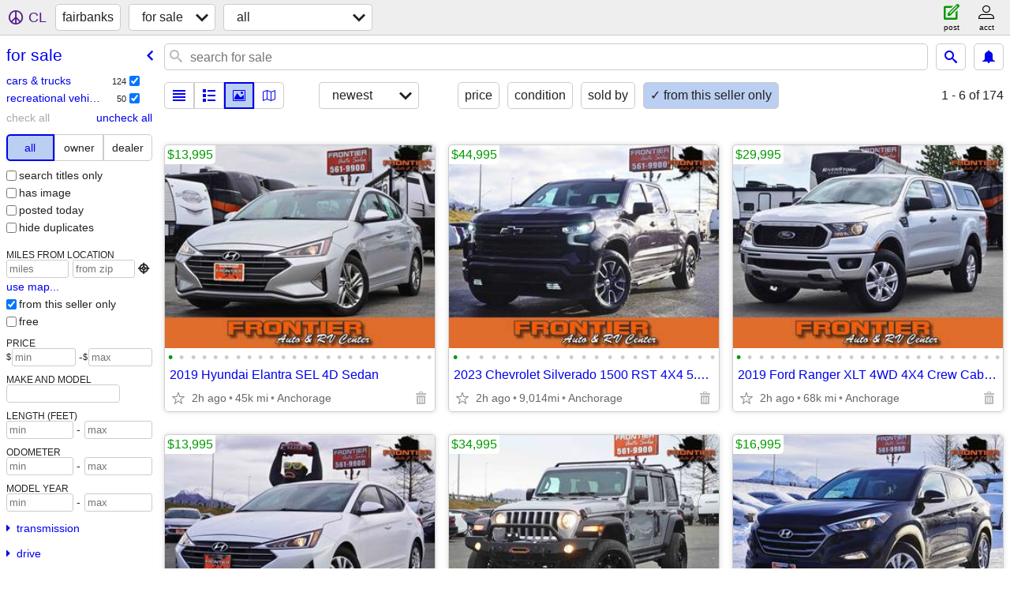

--- FILE ---
content_type: text/html; charset=utf-8
request_url: https://fairbanks.craigslist.org/search/sss?userpostingid=7747035880
body_size: 49692
content:
<!DOCTYPE html>
<html>
<head>
    
	<meta charset="UTF-8">
	<meta http-equiv="X-UA-Compatible" content="IE=Edge">
	<meta name="viewport" content="width=device-width,initial-scale=1">
	<meta property="og:site_name" content="craigslist">
	<meta name="twitter:card" content="preview">
	<meta property="og:title" content="fairbanks for sale - craigslist">
	<meta name="description" content="fairbanks for sale - craigslist">
	<meta property="og:description" content="fairbanks for sale - craigslist">
	<meta property="og:url" content="https://fairbanks.craigslist.org/search/sss">
	<title>fairbanks for sale - craigslist</title>
	<link rel="canonical" href="https://fairbanks.craigslist.org/search/sss">
	<link rel="alternate" href="https://fairbanks.craigslist.org/search/sss" hreflang="x-default">



    <link rel="icon" href="/favicon.ico" id="favicon" />

<script type="application/ld+json" id="ld_searchpage_data" >
    {"breadcrumb":{"@context":"https://schema.org","@type":"BreadcrumbList","itemListElement":[{"position":1,"item":"https://fairbanks.craigslist.org","@type":"ListItem","name":"fairbanks.craigslist.org"},{"name":"for sale","item":"https://fairbanks.craigslist.org/search/sss","@type":"ListItem","position":2}]},"@context":"https://schema.org","@type":"SearchResultsPage","description":"For Sale in Fairbanks, AK"}
</script>


<script type="application/ld+json" id="ld_searchpage_results" >
    {"@context":"https://schema.org","itemListElement":[{"item":{"@type":"Product","description":"","offers":{"@type":"Offer","availableAtOrFrom":{"geo":{"latitude":61.1662497905603,"longitude":-149.857913449318,"@type":"GeoCoordinates"},"address":{"postalCode":"","addressLocality":"Anchorage","addressRegion":"AK","streetAddress":"","@type":"PostalAddress","addressCountry":""},"@type":"Place"},"priceCurrency":"USD","price":"13995.00"},"image":["https://images.craigslist.org/00g0g_a7ryDizvQDM_0jS0eU_600x450.jpg","https://images.craigslist.org/01212_3rh8OHNioD_0CI0pR_600x450.jpg","https://images.craigslist.org/01414_4mD5anDb7D5_0CI0pR_600x450.jpg","https://images.craigslist.org/00606_91eky96753V_0CI0pR_600x450.jpg","https://images.craigslist.org/00I0I_3xh5YJwMpMi_0CI0pR_600x450.jpg","https://images.craigslist.org/00e0e_lhn2Lujaatq_0CI0pR_600x450.jpg","https://images.craigslist.org/00h0h_e8bSE2ddgJx_0CI0pR_600x450.jpg","https://images.craigslist.org/00e0e_373GMYSq8cU_0CI0pR_600x450.jpg","https://images.craigslist.org/00404_fVICu4oG6IO_0jm0cU_600x450.jpg","https://images.craigslist.org/00x0x_5154g0auEbl_0jm0cU_600x450.jpg","https://images.craigslist.org/00f0f_jABACX8OCtV_0jm0cU_600x450.jpg","https://images.craigslist.org/00T0T_lbeuH1uOHZe_0jm0cU_600x450.jpg","https://images.craigslist.org/00808_4UBSUWWB9rB_0jm0cU_600x450.jpg","https://images.craigslist.org/00Y0Y_2ExtpNPmWDJ_0jm0cU_600x450.jpg","https://images.craigslist.org/00D0D_jF2quVYUY4D_0jm0cU_600x450.jpg","https://images.craigslist.org/01616_6d8VTFbUSYu_0jm0cU_600x450.jpg","https://images.craigslist.org/00n0n_cR7bac4xYcz_0jm0cU_600x450.jpg","https://images.craigslist.org/00D0D_kBw5T4MUXSB_0jm0cU_600x450.jpg","https://images.craigslist.org/00f0f_17Ls4izBhHQ_0jm0cU_600x450.jpg","https://images.craigslist.org/00303_77ELY8WF9N1_0jm0cU_600x450.jpg","https://images.craigslist.org/00b0b_4ATcHzLeZVb_0jm0cU_600x450.jpg","https://images.craigslist.org/01010_hKmCwkPlEEP_0jm0cU_600x450.jpg","https://images.craigslist.org/01313_laAkOFXxoCf_0jm0cU_600x450.jpg","https://images.craigslist.org/00u0u_iL0snmiGeM9_0jm0cU_600x450.jpg"],"@context":"http://schema.org","name":"2019 Hyundai Elantra SEL 4D Sedan"},"@type":"ListItem","position":"0"},{"position":"1","item":{"name":"2023 Chevrolet Silverado 1500 RST 4X4 5.3L V8 Crew Cab Short Bed","image":["https://images.craigslist.org/00h0h_BuBKSbiHNg_0jS0eU_600x450.jpg","https://images.craigslist.org/01616_kstBdOO1Jau_0gw0b2_600x450.jpg","https://images.craigslist.org/00k0k_7fnfaQVO1e_0gw0b2_600x450.jpg","https://images.craigslist.org/00d0d_g4TaHwmtirb_0gw0b2_600x450.jpg","https://images.craigslist.org/00p0p_aKVQuw32TsW_0gw0b2_600x450.jpg","https://images.craigslist.org/00o0o_f6lQ8o9R8tK_0gw0b2_600x450.jpg","https://images.craigslist.org/01515_eM9JkHs85Mw_0gw0b2_600x450.jpg","https://images.craigslist.org/01212_5cXsxl5YvRp_0gw0b2_600x450.jpg","https://images.craigslist.org/00F0F_1Y0B3lFjhnA_0gw0b2_600x450.jpg","https://images.craigslist.org/00L0L_lDLuPNnHeYu_0gw0b2_600x450.jpg","https://images.craigslist.org/00g0g_e7onqaOm1Ex_0gw0b2_600x450.jpg","https://images.craigslist.org/00101_hxQfU6xSB54_0gw0b2_600x450.jpg","https://images.craigslist.org/00M0M_2aQl9iRrb5l_0gw0b2_600x450.jpg","https://images.craigslist.org/00R0R_9W1Wv2yaprF_0gw0b2_600x450.jpg","https://images.craigslist.org/00J0J_5G28GGBq19T_0gw0b2_600x450.jpg","https://images.craigslist.org/00s0s_hTKYw1DYjfz_0gw0b2_600x450.jpg","https://images.craigslist.org/00p0p_4d8MKbiyvO_0gw0b2_600x450.jpg","https://images.craigslist.org/00h0h_lUEvqogj9nH_0gw0b2_600x450.jpg","https://images.craigslist.org/00s0s_dYLRy28J6yT_0gw0b2_600x450.jpg","https://images.craigslist.org/00N0N_jH6xRihJmrb_0gw0b2_600x450.jpg","https://images.craigslist.org/00000_leuGsMjeAtZ_0gw0b2_600x450.jpg"],"@context":"http://schema.org","description":"","offers":{"price":"44995.00","priceCurrency":"USD","availableAtOrFrom":{"geo":{"@type":"GeoCoordinates","longitude":-149.857913449318,"latitude":61.1662497905603},"address":{"@type":"PostalAddress","addressCountry":"","postalCode":"","addressRegion":"AK","streetAddress":"","addressLocality":"Anchorage"},"@type":"Place"},"@type":"Offer"},"@type":"Product"},"@type":"ListItem"},{"item":{"name":"2019 Ford Ranger XLT 4WD 4X4 Crew Cab Shortbed Truck","image":["https://images.craigslist.org/00k0k_eMUdhhAw7AK_0jS0eU_600x450.jpg","https://images.craigslist.org/00X0X_eXHreV0ORqg_0CI0pR_600x450.jpg","https://images.craigslist.org/01212_92rmMR6f6he_0CI0pR_600x450.jpg","https://images.craigslist.org/00A0A_gZiBkR8uln8_0CI0pR_600x450.jpg","https://images.craigslist.org/00T0T_djJkTlx33un_0CI0pR_600x450.jpg","https://images.craigslist.org/00X0X_2Ce7f7JDXLy_0CI0pR_600x450.jpg","https://images.craigslist.org/00C0C_6PDTRk8Cmvi_0CI0pR_600x450.jpg","https://images.craigslist.org/00d0d_8nPzNxxDesy_0CI0pR_600x450.jpg","https://images.craigslist.org/00q0q_96xNh7GjauJ_0CI0pR_600x450.jpg","https://images.craigslist.org/01616_aVY201mmbab_0CI0pR_600x450.jpg","https://images.craigslist.org/00L0L_9Y3mvF0E0xP_0CI0pR_600x450.jpg","https://images.craigslist.org/00V0V_4eXIb07idO_0CI0pR_600x450.jpg","https://images.craigslist.org/00b0b_7AyQ9P2Mj7H_0CI0pR_600x450.jpg","https://images.craigslist.org/00p0p_3bPXy78ne9E_0CI0pR_600x450.jpg","https://images.craigslist.org/00T0T_gfoguObtuS8_0CI0pR_600x450.jpg","https://images.craigslist.org/00q0q_dAHEPizXv2x_0CI0pR_600x450.jpg","https://images.craigslist.org/00C0C_dImLyPq4ioH_0CI0pR_600x450.jpg","https://images.craigslist.org/00X0X_18O5SR8Tn5R_0CI0pR_600x450.jpg","https://images.craigslist.org/01212_egoXTucM2rW_0CI0pR_600x450.jpg","https://images.craigslist.org/00M0M_41XJvjC59ex_0CI0pR_600x450.jpg","https://images.craigslist.org/00H0H_5LJfzQxhJo9_0CI0pR_600x450.jpg","https://images.craigslist.org/00N0N_lJDn3ixCjIa_0CI0pR_600x450.jpg","https://images.craigslist.org/00c0c_9AQMX9a6P3s_0CI0pR_600x450.jpg","https://images.craigslist.org/00303_avV9TJdqTQv_0jo0t2_600x450.jpg"],"@context":"http://schema.org","description":"","offers":{"price":"29995.00","priceCurrency":"USD","availableAtOrFrom":{"geo":{"latitude":61.1662497905603,"longitude":-149.857913449318,"@type":"GeoCoordinates"},"address":{"addressCountry":"","@type":"PostalAddress","addressRegion":"AK","streetAddress":"","addressLocality":"Anchorage","postalCode":""},"@type":"Place"},"@type":"Offer"},"@type":"Product"},"@type":"ListItem","position":"2"},{"position":"3","item":{"@type":"Product","offers":{"priceCurrency":"USD","price":"13995.00","@type":"Offer","availableAtOrFrom":{"address":{"addressCountry":"","@type":"PostalAddress","addressRegion":"AK","streetAddress":"","addressLocality":"Anchorage","postalCode":""},"@type":"Place","geo":{"latitude":61.1662497905603,"longitude":-149.857913449318,"@type":"GeoCoordinates"}}},"description":"","@context":"http://schema.org","image":["https://images.craigslist.org/00M0M_hRMrDuH2NOk_0jS0eU_600x450.jpg","https://images.craigslist.org/00T0T_i1Hri60H6fu_0CI0pR_600x450.jpg","https://images.craigslist.org/00P0P_jifwpRWils2_0CI0pR_600x450.jpg","https://images.craigslist.org/00l0l_1r1VfXvZ4k5_0CI0pR_600x450.jpg","https://images.craigslist.org/00I0I_cR9Fz7fyEBM_0CI0pR_600x450.jpg","https://images.craigslist.org/00I0I_9qKY46pi8AJ_0CI0pR_600x450.jpg","https://images.craigslist.org/00W0W_4HBwsgLDlnN_0CI0pR_600x450.jpg","https://images.craigslist.org/00N0N_fXQJ4vNUvkS_0CI0pR_600x450.jpg","https://images.craigslist.org/00U0U_ktfqTgsU5jW_0CI0pR_600x450.jpg","https://images.craigslist.org/00Z0Z_8kUQL1gjfph_0CI0pR_600x450.jpg","https://images.craigslist.org/00000_eIhTXJPqCvP_0CI0pR_600x450.jpg","https://images.craigslist.org/00U0U_42zugWiNNPW_0CI0pR_600x450.jpg","https://images.craigslist.org/00p0p_61BXaRKoTTx_0CI0pR_600x450.jpg","https://images.craigslist.org/00v0v_gkpB7CqhdWC_0CI0pR_600x450.jpg","https://images.craigslist.org/00000_2YcCZl1yKXI_0CI0pR_600x450.jpg","https://images.craigslist.org/00o0o_joc6aCpoMxB_0CI0pR_600x450.jpg","https://images.craigslist.org/00f0f_7trymkiLa4z_0CI0pR_600x450.jpg","https://images.craigslist.org/00606_b7nkdGl0ccQ_0CI0pR_600x450.jpg","https://images.craigslist.org/00707_teBLFqzoXj_0CI0pR_600x450.jpg","https://images.craigslist.org/00G0G_gFlsD9PMnaL_0CI0pR_600x450.jpg","https://images.craigslist.org/01616_lD3CskKgXmc_0CI0pR_600x450.jpg","https://images.craigslist.org/00U0U_i0CzwObX6SD_0CI0pR_600x450.jpg","https://images.craigslist.org/00808_f37wpwRpiFm_0CI0pR_600x450.jpg"],"name":"2019 Hyundai Elantra SE 2.0L I4 4D Sedan"},"@type":"ListItem"},{"position":"4","item":{"image":["https://images.craigslist.org/00b0b_gNynMsP5E1_0jS0eU_600x450.jpg","https://images.craigslist.org/00M0M_6CKQHAWiKgv_0CI0pR_600x450.jpg","https://images.craigslist.org/00u0u_4vmlNeqbMzw_0CI0pR_600x450.jpg","https://images.craigslist.org/00w0w_6HAaZ98xaHz_0CI0pR_600x450.jpg","https://images.craigslist.org/00909_dDTt4IzLkYH_0CI0pR_600x450.jpg","https://images.craigslist.org/00R0R_iGMwTnpPO31_0CI0pR_600x450.jpg","https://images.craigslist.org/00b0b_bUsAjVPkE7E_0CI0pR_600x450.jpg","https://images.craigslist.org/00Y0Y_IMWwAc9JDc_0CI0pR_600x450.jpg","https://images.craigslist.org/01515_jsmo7TkFR7x_0CI0pR_600x450.jpg","https://images.craigslist.org/00h0h_lJI0lYpjKCb_0CI0pR_600x450.jpg","https://images.craigslist.org/01616_8Ob6VfffFok_0CI0pR_600x450.jpg","https://images.craigslist.org/00Y0Y_4meaCQSx0Nt_0CI0pR_600x450.jpg","https://images.craigslist.org/00H0H_8Z4TmlgJBfb_0CI0pR_600x450.jpg","https://images.craigslist.org/00m0m_fEpHj99oYug_0CI0pR_600x450.jpg","https://images.craigslist.org/00c0c_423GdjM7Qbx_0CI0pR_600x450.jpg","https://images.craigslist.org/00W0W_6GVfbPWCioo_0CI0pR_600x450.jpg","https://images.craigslist.org/00j0j_8klkHaseF0K_0CI0pR_600x450.jpg","https://images.craigslist.org/00909_g5Ud2Zw0MG7_0CI0pR_600x450.jpg","https://images.craigslist.org/00s0s_dJHNedDNKrD_0CI0pR_600x450.jpg","https://images.craigslist.org/00L0L_4KuMpMHhAsF_0CI0pR_600x450.jpg","https://images.craigslist.org/00s0s_aELlnQoCNzW_0CI0pR_600x450.jpg","https://images.craigslist.org/00P0P_alBm6eq8Ush_0jo0t2_600x450.jpg"],"@context":"http://schema.org","name":"2019 Jeep Wrangler Unlimited Sport 4X4 V6 4D SUV","@type":"Product","description":"","offers":{"availableAtOrFrom":{"address":{"@type":"PostalAddress","addressCountry":"","postalCode":"","addressRegion":"AK","streetAddress":"","addressLocality":"Anchorage"},"@type":"Place","geo":{"longitude":-149.857913449318,"@type":"GeoCoordinates","latitude":61.1662497905603}},"@type":"Offer","price":"34995.00","priceCurrency":"USD"}},"@type":"ListItem"},{"position":"5","item":{"@type":"Product","description":"","offers":{"priceCurrency":"USD","price":"16995.00","@type":"Offer","availableAtOrFrom":{"geo":{"@type":"GeoCoordinates","longitude":-149.857913449318,"latitude":61.1662497905603},"address":{"@type":"PostalAddress","addressCountry":"","postalCode":"","addressRegion":"AK","addressLocality":"Anchorage","streetAddress":""},"@type":"Place"}},"image":["https://images.craigslist.org/00f0f_6IZZNvtPYmI_0jS0eU_600x450.jpg","https://images.craigslist.org/00p0p_f1PZuxzQ03I_0CI0pR_600x450.jpg","https://images.craigslist.org/00K0K_dbEv1DrWD6x_0CI0pR_600x450.jpg","https://images.craigslist.org/00I0I_g8jIYtGztYu_0CI0pR_600x450.jpg","https://images.craigslist.org/00303_h9kJJhvyd66_0CI0pR_600x450.jpg","https://images.craigslist.org/00h0h_ldXVc7wIfEt_0CI0pR_600x450.jpg","https://images.craigslist.org/00C0C_aoxdYilneJw_0CI0pR_600x450.jpg","https://images.craigslist.org/00z0z_asFJpuzwT3c_0CI0pR_600x450.jpg","https://images.craigslist.org/00V0V_aOrAjIIDD4K_0CI0pR_600x450.jpg","https://images.craigslist.org/01515_becNRVpGaS4_0CI0pR_600x450.jpg","https://images.craigslist.org/00606_21xP54RfhmS_0CI0pR_600x450.jpg","https://images.craigslist.org/00X0X_iRnQ2Nwzj03_0CI0pR_600x450.jpg","https://images.craigslist.org/01616_kajlOoqVfav_0CI0pR_600x450.jpg","https://images.craigslist.org/00O0O_1SOwSLUaDvQ_0CI0pR_600x450.jpg","https://images.craigslist.org/00I0I_2kFWhuz8UNJ_0CI0pR_600x450.jpg","https://images.craigslist.org/00v0v_kKHh41CKfwW_0CI0pR_600x450.jpg","https://images.craigslist.org/00A0A_lo8zRQp3fCs_0CI0pR_600x450.jpg","https://images.craigslist.org/00u0u_kRZf1ciDVs1_0CI0pR_600x450.jpg","https://images.craigslist.org/00303_5MbFNVrDjdk_0CI0pR_600x450.jpg","https://images.craigslist.org/00k0k_dXigPTlp9Jv_0CI0pR_600x450.jpg","https://images.craigslist.org/00I0I_8EBv1hHA6yg_0CI0pR_600x450.jpg","https://images.craigslist.org/00E0E_5wanP8GXNnp_0CI0pR_600x450.jpg","https://images.craigslist.org/00s0s_lwRejwLb67E_0pR0CI_600x450.jpg"],"@context":"http://schema.org","name":"2016 Hyundai Tuscon Limited ECO AWD 1.6L Drive Mode Selector 4D SUV"},"@type":"ListItem"},{"@type":"ListItem","item":{"@type":"Product","description":"","offers":{"availableAtOrFrom":{"address":{"addressCountry":"","@type":"PostalAddress","streetAddress":"","addressRegion":"AK","addressLocality":"Anchorage","postalCode":""},"geo":{"latitude":61.1662497905603,"longitude":-149.857913449318,"@type":"GeoCoordinates"},"@type":"Place"},"@type":"Offer","price":"29995.00","priceCurrency":"USD"},"image":["https://images.craigslist.org/00p0p_1y2OFHfb74t_0jS0eU_600x450.jpg","https://images.craigslist.org/00D0D_7CSAwzYooX4_0CI0pR_600x450.jpg","https://images.craigslist.org/01313_g08vW90x4DO_0CI0pR_600x450.jpg","https://images.craigslist.org/00M0M_4ljon0MWH6j_0CI0pR_600x450.jpg","https://images.craigslist.org/01212_5N1OoLbjrI4_0CI0pR_600x450.jpg","https://images.craigslist.org/01212_gJWLpPsI43W_0CI0pR_600x450.jpg","https://images.craigslist.org/00K0K_6J25kbvq1Yd_0CI0pR_600x450.jpg","https://images.craigslist.org/00202_2ztsMBxjk2b_0CI0pR_600x450.jpg","https://images.craigslist.org/00S0S_k5V10zDTinj_0CI0pR_600x450.jpg","https://images.craigslist.org/00W0W_hQn6sLhoKgs_0CI0pR_600x450.jpg","https://images.craigslist.org/00w0w_hYJzGoO3fb3_0CI0pR_600x450.jpg","https://images.craigslist.org/01111_3AF7DW2rxSl_0CI0pR_600x450.jpg","https://images.craigslist.org/00M0M_9O5XRB8hE6o_0CI0pR_600x450.jpg","https://images.craigslist.org/00o0o_cgV0KC7lYs4_0CI0pR_600x450.jpg","https://images.craigslist.org/00y0y_e0GnFuYyBHz_0CI0pR_600x450.jpg","https://images.craigslist.org/00t0t_28r6zQmBjxk_0CI0pR_600x450.jpg","https://images.craigslist.org/00q0q_8cuP5RXTAgs_0CI0pR_600x450.jpg","https://images.craigslist.org/00U0U_6vgnH6M4Jbg_0CI0pR_600x450.jpg","https://images.craigslist.org/00909_lXGkSxG3BAb_0CI0pR_600x450.jpg","https://images.craigslist.org/00I0I_iIFIpRg8izA_0CI0pR_600x450.jpg","https://images.craigslist.org/00000_eockzLH8EGk_0CI0pR_600x450.jpg","https://images.craigslist.org/00a0a_e4kuy0wIU87_0CI0pR_600x450.jpg","https://images.craigslist.org/00O0O_2BCL0RY4cyF_0CI0pR_600x450.jpg"],"@context":"http://schema.org","name":"2018 Chevrolet Tahoe 1500 LS 4X4 3RD ROW 5.3 V8 Chevy 4D Full Size SUV"},"position":"6"},{"item":{"name":"2024 Chevrolet Silverado 1500 RST 4WD 4X4 Chevy Crew Cab Shortbed","@context":"http://schema.org","image":["https://images.craigslist.org/00B0B_5KyYfaSArQ6_0jS0eU_600x450.jpg","https://images.craigslist.org/00c0c_60FUlH1OirR_0CI0pR_600x450.jpg","https://images.craigslist.org/00o0o_6qxOzksJqci_0CI0pR_600x450.jpg","https://images.craigslist.org/00e0e_fOTCanTHh1A_0CI0pR_600x450.jpg","https://images.craigslist.org/00y0y_9D3N6eVkeMz_0CI0pR_600x450.jpg","https://images.craigslist.org/00O0O_9VdYl2uNFdR_0CI0pR_600x450.jpg","https://images.craigslist.org/00j0j_7cDqYu32UnM_0CI0pR_600x450.jpg","https://images.craigslist.org/00K0K_bbrEANKcUNI_0CI0pR_600x450.jpg","https://images.craigslist.org/00r0r_gr4EoO6dIIN_0CI0pR_600x450.jpg","https://images.craigslist.org/00k0k_3WVRkmNSPo2_0CI0pR_600x450.jpg","https://images.craigslist.org/00h0h_gv3UXew7sce_0CI0pR_600x450.jpg","https://images.craigslist.org/01010_kJ4niH2DKdC_0CI0pR_600x450.jpg","https://images.craigslist.org/00w0w_k5LmYEwDhl9_0CI0pR_600x450.jpg","https://images.craigslist.org/00C0C_7zQRDxQ1KgV_0CI0pR_600x450.jpg","https://images.craigslist.org/00909_hHAFHJJSOp3_0CI0pR_600x450.jpg","https://images.craigslist.org/00y0y_dMLXqzpyMUA_0CI0pR_600x450.jpg","https://images.craigslist.org/00e0e_82dStS4i1AW_0CI0pR_600x450.jpg","https://images.craigslist.org/00a0a_e9pEnCg19jI_0CI0pR_600x450.jpg","https://images.craigslist.org/00s0s_iP9l7s1H3TB_0CI0pR_600x450.jpg","https://images.craigslist.org/00I0I_azGjSnFPS6J_0CI0pR_600x450.jpg","https://images.craigslist.org/00808_3vIptm8Hh4e_0CI0pR_600x450.jpg","https://images.craigslist.org/00F0F_al6gXioewPc_0CI0pR_600x450.jpg","https://images.craigslist.org/00w0w_4RPhgH9rM6n_0CI0pR_600x450.jpg"],"offers":{"priceCurrency":"USD","price":"44995.00","@type":"Offer","availableAtOrFrom":{"geo":{"@type":"GeoCoordinates","longitude":-149.857913449318,"latitude":61.1662497905603},"address":{"addressLocality":"Anchorage","addressRegion":"AK","streetAddress":"","postalCode":"","addressCountry":"","@type":"PostalAddress"},"@type":"Place"}},"description":"","@type":"Product"},"@type":"ListItem","position":"7"},{"item":{"name":"2021 Jeep Gladiator High Altitude CrewCab Shortbed w/ Topper 4X4 1k MI","@context":"http://schema.org","image":["https://images.craigslist.org/00N0N_9KwrkM7Xilv_0jS0eU_600x450.jpg","https://images.craigslist.org/00H0H_iyCtwGVI1Gj_0CI0pR_600x450.jpg","https://images.craigslist.org/00p0p_cIA8464YuFc_0CI0pR_600x450.jpg","https://images.craigslist.org/00P0P_3FzshNmZwc2_0CI0pR_600x450.jpg","https://images.craigslist.org/00L0L_bHShxKOL352_0CI0pR_600x450.jpg","https://images.craigslist.org/00r0r_4STNi6aR80z_0CI0pR_600x450.jpg","https://images.craigslist.org/00J0J_e5nLRatYHly_0CI0pR_600x450.jpg","https://images.craigslist.org/00F0F_71SdeIHVxXL_0CI0pR_600x450.jpg","https://images.craigslist.org/01414_ca3lDCZBzb2_0CI0pR_600x450.jpg","https://images.craigslist.org/00u0u_f4oob5HQjqF_0CI0pR_600x450.jpg","https://images.craigslist.org/01111_daQf8yOJPvd_0CI0pR_600x450.jpg","https://images.craigslist.org/00e0e_7Kx49oRfFv1_0CI0pR_600x450.jpg","https://images.craigslist.org/01111_edPvD1FjM9y_0CI0pR_600x450.jpg","https://images.craigslist.org/00000_erFBJ5IUU7E_0CI0pR_600x450.jpg","https://images.craigslist.org/00505_h99PuhcyO1A_0CI0pR_600x450.jpg","https://images.craigslist.org/00A0A_9VtJA5TsWrM_0CI0pR_600x450.jpg","https://images.craigslist.org/00Q0Q_lCubZDNbQyb_0CI0pR_600x450.jpg","https://images.craigslist.org/01414_5QCj7fTSYS2_0CI0pR_600x450.jpg","https://images.craigslist.org/00K0K_1pX6Z3Qr8bz_0CI0pR_600x450.jpg","https://images.craigslist.org/01010_i3bMuoHoSz3_0CI0pR_600x450.jpg","https://images.craigslist.org/00N0N_dXr98JkaH60_0CI0pR_600x450.jpg","https://images.craigslist.org/00l0l_luh74986IJx_0CI0pR_600x450.jpg","https://images.craigslist.org/01616_7cvt9vYaX4n_0CI0pR_600x450.jpg","https://images.craigslist.org/00d0d_3StvjXCW1Of_0jo0t2_600x450.jpg"],"offers":{"@type":"Offer","availableAtOrFrom":{"geo":{"latitude":61.1662497905603,"longitude":-149.857913449318,"@type":"GeoCoordinates"},"address":{"addressLocality":"Anchorage","addressRegion":"AK","streetAddress":"","postalCode":"","addressCountry":"","@type":"PostalAddress"},"@type":"Place"},"priceCurrency":"USD","price":"41995.00"},"description":"","@type":"Product"},"@type":"ListItem","position":"8"},{"@type":"ListItem","item":{"offers":{"priceCurrency":"USD","price":"19995.00","@type":"Offer","availableAtOrFrom":{"address":{"@type":"PostalAddress","addressCountry":"","postalCode":"","addressLocality":"Anchorage","addressRegion":"AK","streetAddress":""},"@type":"Place","geo":{"latitude":61.1662497905603,"longitude":-149.857913449318,"@type":"GeoCoordinates"}}},"description":"","@type":"Product","name":"2019 Chevrolet Express 2500 Cargo Van 6.0 V8 Shelving","@context":"http://schema.org","image":["https://images.craigslist.org/00r0r_4p0JOL3sFIX_0jS0eU_600x450.jpg","https://images.craigslist.org/00H0H_kroegdHg29b_0CI0pR_600x450.jpg","https://images.craigslist.org/00f0f_hqfcMKDdT0Z_0CI0pR_600x450.jpg","https://images.craigslist.org/00j0j_7uFhrFKrxEL_0CI0pR_600x450.jpg","https://images.craigslist.org/00M0M_90MKTy7w0KW_0CI0pR_600x450.jpg","https://images.craigslist.org/00303_3jSnqNaPswj_0CI0pR_600x450.jpg","https://images.craigslist.org/00J0J_i9f5w8SH9Ko_0CI0pR_600x450.jpg","https://images.craigslist.org/00505_aV66p9Vu7pJ_0CI0pR_600x450.jpg","https://images.craigslist.org/00303_aYvN3Q7QPAc_0kE0dL_600x450.jpg","https://images.craigslist.org/00s0s_fXFF3j71mBA_0kE0dL_600x450.jpg","https://images.craigslist.org/00404_18Q0ePPtFxe_0kE0dL_600x450.jpg","https://images.craigslist.org/00a0a_l2YixXG5xSP_0kE0dL_600x450.jpg","https://images.craigslist.org/00O0O_6mRVfE94bFy_0kE0dL_600x450.jpg","https://images.craigslist.org/00N0N_1HUpbMecZ5y_0kE0dL_600x450.jpg","https://images.craigslist.org/00S0S_3D55eb6pjWH_0kE0dL_600x450.jpg","https://images.craigslist.org/00X0X_8SX0Y1fbTUF_0kE0dL_600x450.jpg","https://images.craigslist.org/00w0w_89rU1Noq8I0_0kE0dL_600x450.jpg","https://images.craigslist.org/00R0R_gseuCrbkLAv_0kE0dL_600x450.jpg","https://images.craigslist.org/00q0q_8pa8FHSLwap_0kE0dL_600x450.jpg","https://images.craigslist.org/00d0d_aFCnqcMIoVA_0kE0dL_600x450.jpg","https://images.craigslist.org/00M0M_6bo47eOFwff_0kE0dL_600x450.jpg"]},"position":"9"},{"@type":"ListItem","item":{"offers":{"@type":"Offer","availableAtOrFrom":{"geo":{"@type":"GeoCoordinates","longitude":-149.857913449318,"latitude":61.1662497905603},"address":{"addressCountry":"","@type":"PostalAddress","addressRegion":"AK","addressLocality":"Anchorage","streetAddress":"","postalCode":""},"@type":"Place"},"priceCurrency":"USD","price":"34995.00"},"description":"","@type":"Product","name":"2022 Chrysler 300 Touring L AWD 4D Sedan V6","@context":"http://schema.org","image":["https://images.craigslist.org/00x0x_gMv42BwUFwm_0jS0eU_600x450.jpg","https://images.craigslist.org/01111_lpUibo7yWWy_0CI0pR_600x450.jpg","https://images.craigslist.org/00Z0Z_1FoPz7WSB2s_0CI0pR_600x450.jpg","https://images.craigslist.org/00R0R_3cxNmYmfpLS_0CI0pR_600x450.jpg","https://images.craigslist.org/00K0K_7H3HsnRRLPH_0CI0pR_600x450.jpg","https://images.craigslist.org/00I0I_WuqJKPpI2z_0CI0pR_600x450.jpg","https://images.craigslist.org/00v0v_i15lVPGJe4R_0CI0pR_600x450.jpg","https://images.craigslist.org/00l0l_3PD0eBCARsE_0CI0pR_600x450.jpg","https://images.craigslist.org/01111_9nd5hyr12xj_0CI0pO_600x450.jpg","https://images.craigslist.org/00f0f_2HdTxdweMMg_0CI0pO_600x450.jpg","https://images.craigslist.org/00T0T_4yw5JQFmnhy_0CI0pO_600x450.jpg","https://images.craigslist.org/00303_eDa9tSMXRxe_0CI0pO_600x450.jpg","https://images.craigslist.org/00K0K_6u1f5eX0qoX_0CI0pO_600x450.jpg","https://images.craigslist.org/00d0d_4lajOq9Zhi0_0CI0pO_600x450.jpg","https://images.craigslist.org/00l0l_7bNpQ3uVi4j_0CI0pO_600x450.jpg","https://images.craigslist.org/00606_iKCdEfwBVAo_0CI0pO_600x450.jpg","https://images.craigslist.org/00U0U_chFGCSThPyQ_0CI0pO_600x450.jpg","https://images.craigslist.org/00404_gguWKL4O0G3_0CI0pO_600x450.jpg","https://images.craigslist.org/00I0I_13E2hFLaAVP_0CI0pO_600x450.jpg","https://images.craigslist.org/00R0R_2Y960TuFAv_0CI0pO_600x450.jpg","https://images.craigslist.org/00000_foDrtjfIrpG_0CI0pO_600x450.jpg","https://images.craigslist.org/00E0E_iJ0Q553ding_0CI0pO_600x450.jpg","https://images.craigslist.org/00N0N_2yJ95tFN9T4_0CI0pO_600x450.jpg","https://images.craigslist.org/00y0y_8xAWgnGkpBj_0pO0CI_600x450.jpg"]},"position":"10"},{"@type":"ListItem","item":{"image":["https://images.craigslist.org/00o0o_1NRFxwRZhXi_0jS0eU_600x450.jpg","https://images.craigslist.org/00E0E_4ZOK5hqJIAq_0gw0b2_600x450.jpg","https://images.craigslist.org/00303_jfmFmAk30Cq_0co08g_600x450.jpg","https://images.craigslist.org/00404_3JPuNAN9Rsi_0co08g_600x450.jpg","https://images.craigslist.org/00Y0Y_9D2PcwaDIY5_0co08g_600x450.jpg","https://images.craigslist.org/00404_hMYtSqFBTBB_0co08g_600x450.jpg","https://images.craigslist.org/00n0n_U6HZYfTvkY_0co08g_600x450.jpg","https://images.craigslist.org/00q0q_60f1MnDsRN0_0co08g_600x450.jpg","https://images.craigslist.org/00X0X_9IZScvvNbiG_0co08g_600x450.jpg","https://images.craigslist.org/01212_8cqh3zAEsZd_0co08g_600x450.jpg","https://images.craigslist.org/01414_iSgLDbUqlKk_0co08g_600x450.jpg","https://images.craigslist.org/01414_9coiOeMqso_0co08g_600x450.jpg","https://images.craigslist.org/00E0E_hCPgYagzusn_0co08g_600x450.jpg","https://images.craigslist.org/00l0l_eyX3MnpOcTH_0co08g_600x450.jpg","https://images.craigslist.org/00F0F_ieefSEJJ57Z_0co08g_600x450.jpg","https://images.craigslist.org/00x0x_4Jrx5iqQhgx_09G0ew_600x450.jpg","https://images.craigslist.org/00G0G_2ErJusbsAAM_0co08g_600x450.jpg","https://images.craigslist.org/00C0C_ekSQPoOnjKO_0co08g_600x450.jpg","https://images.craigslist.org/00I0I_9a0W7VVnFTK_0co08g_600x450.jpg"],"@context":"http://schema.org","name":"2025 Springdale 240BHCWE Bunkhouse Dinette Slide Travel Trailer","@type":"Product","description":"","offers":{"availableAtOrFrom":{"address":{"@type":"PostalAddress","addressCountry":"","postalCode":"","addressRegion":"AK","streetAddress":"","addressLocality":"Anchorage"},"@type":"Place","geo":{"latitude":61.1662497905603,"longitude":-149.857913449318,"@type":"GeoCoordinates"}},"@type":"Offer","price":"32995.00","priceCurrency":"USD"}},"position":"11"},{"position":"12","item":{"@type":"Product","description":"","offers":{"availableAtOrFrom":{"geo":{"latitude":61.1662497905603,"@type":"GeoCoordinates","longitude":-149.857913449318},"address":{"addressCountry":"","@type":"PostalAddress","addressRegion":"AK","addressLocality":"Anchorage","streetAddress":"","postalCode":""},"@type":"Place"},"@type":"Offer","price":"18995.00","priceCurrency":"USD"},"image":["https://images.craigslist.org/01111_fWDC4XKjWo7_0jS0eU_600x450.jpg","https://images.craigslist.org/00V0V_55WgIho2T7r_0CI0pR_600x450.jpg","https://images.craigslist.org/00z0z_1bnteTr00IN_0CI0pR_600x450.jpg","https://images.craigslist.org/00w0w_gV8QgiLedFT_0CI0pR_600x450.jpg","https://images.craigslist.org/00R0R_jX1qdmY99OK_0CI0pR_600x450.jpg","https://images.craigslist.org/00w0w_5sVXlz2xrBA_0CI0pR_600x450.jpg","https://images.craigslist.org/00s0s_b3X574Oq70Y_0CI0pR_600x450.jpg","https://images.craigslist.org/00303_6kAf7hb0MF3_0CI0pR_600x450.jpg","https://images.craigslist.org/00y0y_dxPY5zccBGa_0CI0pO_600x450.jpg","https://images.craigslist.org/01010_1sVqeEFpY4k_0CI0pO_600x450.jpg","https://images.craigslist.org/00808_i0PQeB8uNMp_0CI0pO_600x450.jpg","https://images.craigslist.org/00x0x_jz4rrdjOt6s_0CI0pO_600x450.jpg","https://images.craigslist.org/00505_dEgfmt5G0qq_0CI0pO_600x450.jpg","https://images.craigslist.org/00101_1u39yWEKNmL_0CI0pO_600x450.jpg","https://images.craigslist.org/00A0A_fdv1NYDY7ED_0CI0pO_600x450.jpg","https://images.craigslist.org/00F0F_gpi49qecSE3_0CI0pO_600x450.jpg","https://images.craigslist.org/00P0P_dAGMnfoyb1c_0CI0pO_600x450.jpg","https://images.craigslist.org/00t0t_6Ba5Rrp1tn0_0CI0pO_600x450.jpg","https://images.craigslist.org/00P0P_8FGsRqt5hRS_0CI0pO_600x450.jpg","https://images.craigslist.org/01010_h3jmnUU1bn1_0CI0pO_600x450.jpg","https://images.craigslist.org/00Z0Z_eQVCo0famFR_0CI0pO_600x450.jpg","https://images.craigslist.org/00K0K_eSlP0GK7vEW_0CI0pO_600x450.jpg","https://images.craigslist.org/00X0X_iIRLwi38t2_0CI0pO_600x450.jpg"],"@context":"http://schema.org","name":"19' Ford Flex Limited AWD SUV 3rd Row Leather V6"},"@type":"ListItem"},{"position":"13","item":{"description":"","offers":{"priceCurrency":"USD","price":"19995.00","@type":"Offer","availableAtOrFrom":{"address":{"postalCode":"","streetAddress":"","addressRegion":"AK","addressLocality":"Anchorage","@type":"PostalAddress","addressCountry":""},"geo":{"latitude":61.1662497905603,"longitude":-149.857913449318,"@type":"GeoCoordinates"},"@type":"Place"}},"@type":"Product","name":"2018 Chevrolet Malibu LT 1.5L I4 Turbo 4D Sedan","image":["https://images.craigslist.org/00y0y_bt5sa2Fic5I_0jS0eU_600x450.jpg","https://images.craigslist.org/01616_2BsYjD6FBOV_0x20m4_600x450.jpg","https://images.craigslist.org/00W0W_bpoE9eB4jyc_0x20m4_600x450.jpg","https://images.craigslist.org/00606_d8BZi7CB2er_0x20m4_600x450.jpg","https://images.craigslist.org/00Q0Q_2dHPlqHXF1F_0x20m4_600x450.jpg","https://images.craigslist.org/00X0X_cGwEEIOUR8U_0x20m4_600x450.jpg","https://images.craigslist.org/00E0E_jfUin46WVa7_0x20m4_600x450.jpg","https://images.craigslist.org/00j0j_fItqEAfmh69_0x20m4_600x450.jpg","https://images.craigslist.org/01111_3CtNovxgEfw_0co08g_600x450.jpg","https://images.craigslist.org/01212_iFNc6RHlPzO_0co08g_600x450.jpg","https://images.craigslist.org/00S0S_5sro4llwGvp_0co08g_600x450.jpg","https://images.craigslist.org/00z0z_dLKAysgjjd6_0co08g_600x450.jpg","https://images.craigslist.org/00e0e_DWpoPA9EmA_0co08g_600x450.jpg","https://images.craigslist.org/00Y0Y_6NHZLUBTDH7_0co08g_600x450.jpg","https://images.craigslist.org/00p0p_kDcTaTBI8KK_0co08g_600x450.jpg","https://images.craigslist.org/00Z0Z_5RN3r7rWefZ_0co08g_600x450.jpg","https://images.craigslist.org/00M0M_eE1EvrQB85m_0co08g_600x450.jpg","https://images.craigslist.org/01717_kze4UyS1BlL_0co08g_600x450.jpg","https://images.craigslist.org/01616_k9fITOzxzcZ_0co08g_600x450.jpg"],"@context":"http://schema.org"},"@type":"ListItem"},{"position":"14","item":{"name":"2015 Ford F-150 XLT SuperCrew Crew Cab Shortbed 4X4 Twin Turbo V6","@context":"http://schema.org","image":["https://images.craigslist.org/00r0r_cjkCx21hTOc_0jS0eU_600x450.jpg","https://images.craigslist.org/00p0p_av8TXpBhzWA_0CI0pR_600x450.jpg","https://images.craigslist.org/00Y0Y_6zkCGo89Jdg_0CI0pR_600x450.jpg","https://images.craigslist.org/00Z0Z_5djXYHAi7zX_0CI0pR_600x450.jpg","https://images.craigslist.org/00D0D_d6e1KBRHjqA_0CI0pR_600x450.jpg","https://images.craigslist.org/00Z0Z_91Q0r2BTl3s_0CI0pR_600x450.jpg","https://images.craigslist.org/00S0S_jsC99WyaIAi_0CI0pR_600x450.jpg","https://images.craigslist.org/00S0S_cpACoiXBdcu_0CI0pR_600x450.jpg","https://images.craigslist.org/01010_hVL4srRgrUo_0CI0pR_600x450.jpg","https://images.craigslist.org/00707_dQDVpfa5Bzr_0CI0pR_600x450.jpg","https://images.craigslist.org/01414_kWE8DbNPESC_0CI0pR_600x450.jpg","https://images.craigslist.org/01212_kupLV5QgUZk_0CI0pR_600x450.jpg","https://images.craigslist.org/00f0f_2p6a3SmxMiW_0CI0pR_600x450.jpg","https://images.craigslist.org/01515_i3a2vTNKZho_0CI0pR_600x450.jpg","https://images.craigslist.org/00e0e_heAu2UF86eO_0CI0pR_600x450.jpg","https://images.craigslist.org/00B0B_dKvGXTFQhRp_0CI0pR_600x450.jpg","https://images.craigslist.org/00s0s_4iD4UuOkln7_0CI0pR_600x450.jpg","https://images.craigslist.org/00D0D_kzFz1YSlNCJ_0CI0pR_600x450.jpg","https://images.craigslist.org/00909_dAcE5iMfDW_0CI0pR_600x450.jpg","https://images.craigslist.org/00o0o_6XOHuSKaia4_0CI0pR_600x450.jpg","https://images.craigslist.org/00202_axvDRWIizCw_0jo0t2_600x450.jpg"],"offers":{"price":"19995.00","priceCurrency":"USD","availableAtOrFrom":{"address":{"@type":"PostalAddress","addressCountry":"","postalCode":"","addressLocality":"Anchorage","addressRegion":"AK","streetAddress":""},"geo":{"@type":"GeoCoordinates","longitude":-149.857913449318,"latitude":61.1662497905603},"@type":"Place"},"@type":"Offer"},"description":"","@type":"Product"},"@type":"ListItem"},{"position":"15","item":{"@type":"Product","offers":{"priceCurrency":"USD","price":"22995.00","@type":"Offer","availableAtOrFrom":{"address":{"addressLocality":"Anchorage","addressRegion":"AK","streetAddress":"","postalCode":"","addressCountry":"","@type":"PostalAddress"},"@type":"Place","geo":{"longitude":-149.857913449318,"@type":"GeoCoordinates","latitude":61.1662497905603}}},"description":"","@context":"http://schema.org","image":["https://images.craigslist.org/00M0M_f6Tto1tOkdI_0jS0eU_600x450.jpg","https://images.craigslist.org/00t0t_2TQFP57TX0K_0CI0pR_600x450.jpg","https://images.craigslist.org/00q0q_f8zUmDoJ2f2_0CI0pR_600x450.jpg","https://images.craigslist.org/00v0v_j8uGwFKEe8x_0CI0pR_600x450.jpg","https://images.craigslist.org/00L0L_49wce7U3MfF_0CI0pR_600x450.jpg","https://images.craigslist.org/00808_7dWD1PqIzPr_0CI0pR_600x450.jpg","https://images.craigslist.org/00909_6bG3E49nTBN_0CI0pR_600x450.jpg","https://images.craigslist.org/00C0C_gu3Z13rEoWw_0CI0pR_600x450.jpg","https://images.craigslist.org/01111_821tUlopwSa_0CI0pR_600x450.jpg","https://images.craigslist.org/00303_gyG1WPp8ugT_0CI0pR_600x450.jpg","https://images.craigslist.org/01515_6sMaznpLsDK_0CI0pR_600x450.jpg","https://images.craigslist.org/00W0W_kh12PAhjqgi_0CI0pR_600x450.jpg","https://images.craigslist.org/00909_jdfFgPoq0E1_0CI0pR_600x450.jpg","https://images.craigslist.org/00V0V_1bY5LmnfKvW_0CI0pR_600x450.jpg","https://images.craigslist.org/00a0a_f009GY09h0H_0CI0pR_600x450.jpg","https://images.craigslist.org/00u0u_iPtGMqiyC0w_0CI0pR_600x450.jpg","https://images.craigslist.org/00808_5Q5ZaUUTYlJ_0CI0pR_600x450.jpg","https://images.craigslist.org/00B0B_kLVAQyhFYnu_0CI0pR_600x450.jpg","https://images.craigslist.org/00s0s_jTl1EmFpw2m_0CI0pR_600x450.jpg","https://images.craigslist.org/00m0m_59HKm4UyMqJ_0CI0pR_600x450.jpg","https://images.craigslist.org/00606_jSWGT3cs7Sw_0CI0pR_600x450.jpg","https://images.craigslist.org/00h0h_3rZEgGFxbum_0CI0pR_600x450.jpg","https://images.craigslist.org/00S0S_Jz31GrKf24_0jo0t2_600x450.jpg"],"name":"2015 Jeep Wrangler Unlimited Sahara 4WD Manual V6 SUV"},"@type":"ListItem"},{"item":{"image":["https://images.craigslist.org/00S0S_4K2YjgfW5WS_0jS0eU_600x450.jpg","https://images.craigslist.org/00p0p_k8GE9Md4Xy_0x20m3_600x450.jpg","https://images.craigslist.org/00w0w_eCWc64TrtDH_0x20m1_600x450.jpg","https://images.craigslist.org/00101_cm7Lzy8to70_0x20m1_600x450.jpg","https://images.craigslist.org/00c0c_2ZRb0AY7gnJ_0x20m1_600x450.jpg","https://images.craigslist.org/00p0p_3V4juODgM7l_0x20m1_600x450.jpg","https://images.craigslist.org/00r0r_f9Y1YqPtPpL_0x20m1_600x450.jpg","https://images.craigslist.org/00Q0Q_esrb71iYtH7_0x20m1_600x450.jpg","https://images.craigslist.org/00P0P_406fofrpuCc_0x20m1_600x450.jpg","https://images.craigslist.org/00h0h_dpN6c7tiCG0_0x20m1_600x450.jpg","https://images.craigslist.org/00e0e_iDkvHnSPwJ8_08B0cU_600x450.jpg","https://images.craigslist.org/00X0X_axlONpzvkok_0cU08B_600x450.jpg","https://images.craigslist.org/00S0S_5xS024DtmzR_08B0cU_600x450.jpg","https://images.craigslist.org/00M0M_4UUIzPxjlFi_08B0cU_600x450.jpg","https://images.craigslist.org/00404_39zVhrCWeJs_0cU08B_600x450.jpg","https://images.craigslist.org/00404_22NzPYIK4jf_0cU08B_600x450.jpg","https://images.craigslist.org/00D0D_7jUdvEBphEp_0cU08B_600x450.jpg","https://images.craigslist.org/00909_37foJOGsx5f_0cU08B_600x450.jpg","https://images.craigslist.org/01717_2RU56B4wcCT_0cU08B_600x450.jpg","https://images.craigslist.org/00808_bsCmmPST5ct_0cU08B_600x450.jpg","https://images.craigslist.org/00505_6nGVewBz0zq_0cU08B_600x450.jpg","https://images.craigslist.org/00808_7vLXQsmykWV_0cU08B_600x450.jpg","https://images.craigslist.org/00C0C_4TBHmMrDm2v_0cU08B_600x450.jpg","https://images.craigslist.org/00b0b_gvvT5rW0b72_0cU08B_600x450.jpg"],"@context":"http://schema.org","name":"2025 Corterra 26.1RB Private Bedroom Double Slide Travel Trailer","@type":"Product","description":"","offers":{"@type":"Offer","availableAtOrFrom":{"address":{"addressCountry":"","@type":"PostalAddress","addressRegion":"AK","streetAddress":"","addressLocality":"Anchorage","postalCode":""},"@type":"Place","geo":{"longitude":-149.857913449318,"@type":"GeoCoordinates","latitude":61.1662497905603}},"priceCurrency":"USD","price":"39995.00"}},"@type":"ListItem","position":"16"},{"@type":"ListItem","item":{"@type":"Product","offers":{"priceCurrency":"USD","price":"44995.00","@type":"Offer","availableAtOrFrom":{"geo":{"latitude":61.1662497905603,"@type":"GeoCoordinates","longitude":-149.857913449318},"address":{"postalCode":"","addressLocality":"Anchorage","addressRegion":"AK","streetAddress":"","@type":"PostalAddress","addressCountry":""},"@type":"Place"}},"description":"","@context":"http://schema.org","image":["https://images.craigslist.org/00r0r_4lqmSPob16d_0jS0eU_600x450.jpg","https://images.craigslist.org/00c0c_9bq47FO3ggf_0x20m3_600x450.jpg","https://images.craigslist.org/00r0r_3z9UpUGw5ej_0co08g_600x450.jpg","https://images.craigslist.org/00m0m_xvn8nFEei5_0co08g_600x450.jpg","https://images.craigslist.org/00o0o_b8DdGTHcOad_0co08g_600x450.jpg","https://images.craigslist.org/00s0s_aFI9Hb6A24p_0co08g_600x450.jpg","https://images.craigslist.org/00g0g_dACA2Mt556A_0co08g_600x450.jpg","https://images.craigslist.org/00L0L_dBldeCQFGb6_0co08g_600x450.jpg","https://images.craigslist.org/00101_dkx0PVxP28Z_0co08g_600x450.jpg","https://images.craigslist.org/00U0U_c1xOaOG8OmJ_0co08g_600x450.jpg","https://images.craigslist.org/00909_jWCzPmQQ1dF_0CI0pO_600x450.jpg","https://images.craigslist.org/00F0F_2Auh2Mv3M5E_0CI0pO_600x450.jpg","https://images.craigslist.org/00101_3klFb8OrQ9O_0CI0pO_600x450.jpg","https://images.craigslist.org/00M0M_cTWdnu40zdC_0CI0pO_600x450.jpg","https://images.craigslist.org/01212_9zX1KNXLVXQ_0CI0pO_600x450.jpg","https://images.craigslist.org/00s0s_iGtkXRKTejK_0CI0pO_600x450.jpg","https://images.craigslist.org/00K0K_lS5jhc5VL0u_0CI0pO_600x450.jpg","https://images.craigslist.org/00000_bIBO0fDf7Z8_0CI0pO_600x450.jpg","https://images.craigslist.org/01616_apAqZhhTuj0_0CI0pO_600x450.jpg","https://images.craigslist.org/00U0U_4e2hAYtVdh3_0pO0CI_600x450.jpg","https://images.craigslist.org/00T0T_kNgINUVSwqN_0pO0CI_600x450.jpg","https://images.craigslist.org/01313_hlDCMdK9tyY_0pO0CI_600x450.jpg","https://images.craigslist.org/00i0i_37TCmgwki47_0CI0pO_600x450.jpg","https://images.craigslist.org/00i0i_isVOFkOoC1L_0CI0pO_600x450.jpg"],"name":"2025 Kodiak UltraLite 280BHSL Bunkroom 2 Bed Travel Trailer"},"position":"17"},{"@type":"ListItem","item":{"@type":"Product","description":"","offers":{"priceCurrency":"USD","price":"39995.00","@type":"Offer","availableAtOrFrom":{"address":{"addressCountry":"","@type":"PostalAddress","addressLocality":"Anchorage","addressRegion":"AK","streetAddress":"","postalCode":""},"geo":{"latitude":61.1662497905603,"@type":"GeoCoordinates","longitude":-149.857913449318},"@type":"Place"}},"image":["https://images.craigslist.org/00T0T_iOIbV1fnZxo_0jS0eU_600x450.jpg","https://images.craigslist.org/00T0T_AISEg5kJRe_0x20m3_600x450.jpg","https://images.craigslist.org/00C0C_hwggEJiaolm_0co08h_600x450.jpg","https://images.craigslist.org/01313_hMiHo6k6rvH_0co08h_600x450.jpg","https://images.craigslist.org/01616_lKoswc46Bam_0co08h_600x450.jpg","https://images.craigslist.org/00808_3SPBVXnrqy8_0co08h_600x450.jpg","https://images.craigslist.org/00B0B_gTRNr4l0kx6_0co08h_600x450.jpg","https://images.craigslist.org/00f0f_6D65PInBml6_0co08h_600x450.jpg","https://images.craigslist.org/00w0w_5uTIBvq00Vl_0co08h_600x450.jpg","https://images.craigslist.org/00404_igx2npXWNZw_0CI0pR_600x450.jpg","https://images.craigslist.org/00I0I_3adUSlBxGjU_0CI0pR_600x450.jpg","https://images.craigslist.org/01212_efaJO9tcCri_0CI0pR_600x450.jpg","https://images.craigslist.org/00E0E_Xhjyj7P5KD_0CI0pR_600x450.jpg","https://images.craigslist.org/00a0a_fFT9MuaGIAC_0CI0pR_600x450.jpg","https://images.craigslist.org/00s0s_9THzHkPuK5S_0CI0pR_600x450.jpg","https://images.craigslist.org/01515_lhmxOI5gfA9_0CI0pR_600x450.jpg","https://images.craigslist.org/00G0G_8EaRli4qnx5_0CI0pR_600x450.jpg","https://images.craigslist.org/00Y0Y_abKPf9AHAxZ_0CI0pR_600x450.jpg","https://images.craigslist.org/00o0o_3dNDK1yFE70_0CI0pR_600x450.jpg","https://images.craigslist.org/00z0z_99lyxiVz93b_0CI0pR_600x450.jpg","https://images.craigslist.org/00303_1zhpaCEkOmm_0CI0pR_600x450.jpg","https://images.craigslist.org/01717_bhBl2faU0LB_0CI0pR_600x450.jpg","https://images.craigslist.org/00t0t_85Sjgs8OdzJ_0CI0pR_600x450.jpg","https://images.craigslist.org/00V0V_bT4htRfszek_0CI0pR_600x450.jpg"],"@context":"http://schema.org","name":"2025 Apex Ultra-Lite 242BARV Bar Style Travel Trailer"},"position":"18"},{"@type":"ListItem","item":{"@context":"http://schema.org","image":["https://images.craigslist.org/00X0X_9R1nXwMFM7x_0jS0eU_600x450.jpg","https://images.craigslist.org/00q0q_hIiogy7OCNI_0pO0cR_600x450.jpg","https://images.craigslist.org/00404_jDslBvs3bWF_0CI0pR_600x450.jpg","https://images.craigslist.org/00p0p_qhavWBSTHb_0CI0pR_600x450.jpg","https://images.craigslist.org/00909_lW0dvJbI0zo_0CI0pR_600x450.jpg","https://images.craigslist.org/01515_7qZLgU61OPm_0CI0pR_600x450.jpg","https://images.craigslist.org/00707_lgOwpUevVHv_0CI0pR_600x450.jpg","https://images.craigslist.org/00P0P_cSmmT2ZuG2u_0CI0pR_600x450.jpg","https://images.craigslist.org/00f0f_84SJ6xmCk2I_0CI0pR_600x450.jpg","https://images.craigslist.org/00I0I_g4zvnwwJK1H_0CI0pR_600x450.jpg","https://images.craigslist.org/00707_c6qg9jOLY1_0CI0pR_600x450.jpg","https://images.craigslist.org/00M0M_b3FcPihzo81_0CI0pR_600x450.jpg","https://images.craigslist.org/00e0e_7rT0Z03sTcx_0CI0pR_600x450.jpg","https://images.craigslist.org/00y0y_jGMu4ssfWVl_0CI0pR_600x450.jpg","https://images.craigslist.org/00L0L_7YcGQcVuI13_0CI0pR_600x450.jpg","https://images.craigslist.org/00C0C_9proMNChzFV_0CI0pR_600x450.jpg","https://images.craigslist.org/00202_7Fsvr1duXKZ_0CI0pR_600x450.jpg","https://images.craigslist.org/00k0k_d7R3wI2YHCQ_0CI0pR_600x450.jpg","https://images.craigslist.org/00q0q_3hSKCNrCzhi_0CI0pR_600x450.jpg","https://images.craigslist.org/00Z0Z_2GfSbgy6fz1_0CI0pR_600x450.jpg","https://images.craigslist.org/00202_dpb8Jq4Kq9b_0CI0pR_600x450.jpg"],"name":"NEW 2025 Remote 19R Rear Bath Ultra Lightweight Travel Trailer","@type":"Product","offers":{"price":"29995.00","priceCurrency":"USD","availableAtOrFrom":{"address":{"@type":"PostalAddress","addressCountry":"","postalCode":"","addressRegion":"AK","streetAddress":"","addressLocality":"Anchorage"},"geo":{"latitude":61.1662497905603,"longitude":-149.857913449318,"@type":"GeoCoordinates"},"@type":"Place"},"@type":"Offer"},"description":""},"position":"19"},{"position":"20","@type":"ListItem","item":{"@context":"http://schema.org","image":["https://images.craigslist.org/00I0I_1jr5alZVFor_0jS0eU_600x450.jpg","https://images.craigslist.org/00e0e_9tbUBs1gt7N_0CI0pR_600x450.jpg","https://images.craigslist.org/01313_lM3mICoL8Tl_0CI0pR_600x450.jpg","https://images.craigslist.org/01313_jXhVrnJLhri_0CI0pR_600x450.jpg","https://images.craigslist.org/00U0U_g4ZG8Id59XO_0CI0pR_600x450.jpg","https://images.craigslist.org/00N0N_fLqW4rtZDvL_0CI0pR_600x450.jpg","https://images.craigslist.org/01616_11XLjIzpTrd_0CI0pR_600x450.jpg","https://images.craigslist.org/00Y0Y_5413g3Iwnoe_0CI0pR_600x450.jpg","https://images.craigslist.org/00Q0Q_awghFpEESU6_0CI0pR_600x450.jpg","https://images.craigslist.org/00k0k_18okp5SKRte_0CI0pR_600x450.jpg","https://images.craigslist.org/00j0j_iLMLovXXuqV_0CI0pR_600x450.jpg","https://images.craigslist.org/00h0h_azQjFH18GVE_0CI0pR_600x450.jpg","https://images.craigslist.org/00z0z_j7aCb3d2mjm_0CI0pR_600x450.jpg","https://images.craigslist.org/00707_f2Fo9AusfRd_0CI0pR_600x450.jpg","https://images.craigslist.org/00b0b_9MSN53SVPa0_0CI0pR_600x450.jpg","https://images.craigslist.org/00L0L_8VPU5u2ilFH_0CI0pR_600x450.jpg","https://images.craigslist.org/00505_hFh6smGmdq_0CI0pR_600x450.jpg","https://images.craigslist.org/00j0j_8sz9hIjlfIi_0CI0pR_600x450.jpg","https://images.craigslist.org/00e0e_144DUHa88RH_0CI0pR_600x450.jpg","https://images.craigslist.org/00H0H_eJWFReRpTKk_0CI0pR_600x450.jpg","https://images.craigslist.org/01212_iJiuR63X3XO_0CI0pR_600x450.jpg","https://images.craigslist.org/00909_fDJGhOMAlYZ_0CI0pR_600x450.jpg","https://images.craigslist.org/00d0d_btQRcXERjKK_0CI0pR_600x450.jpg"],"name":"2023 Chevrolet Blazer 2LT AWD 4WD 4X4 Chevy 4D SUV","@type":"Product","offers":{"availableAtOrFrom":{"address":{"postalCode":"","addressLocality":"Anchorage","addressRegion":"AK","streetAddress":"","@type":"PostalAddress","addressCountry":""},"@type":"Place","geo":{"latitude":61.1662497905603,"longitude":-149.857913449318,"@type":"GeoCoordinates"}},"@type":"Offer","price":"27995.00","priceCurrency":"USD"},"description":""}},{"position":"21","item":{"image":["https://images.craigslist.org/00N0N_4L1F7INKfz2_0jS0eU_600x450.jpg","https://images.craigslist.org/00505_1TzLbPdhHDX_0CI0pR_600x450.jpg","https://images.craigslist.org/00t0t_a2gh9akKoOq_0CI0pR_600x450.jpg","https://images.craigslist.org/00U0U_2F6lCUwDbMx_0CI0pR_600x450.jpg","https://images.craigslist.org/00303_9ROK6CKb8Hm_0CI0pR_600x450.jpg","https://images.craigslist.org/00707_hsFGm3lBLGN_0CI0pR_600x450.jpg","https://images.craigslist.org/01010_cEIOpe4h1Yd_0CI0pR_600x450.jpg","https://images.craigslist.org/00W0W_7gCeqHj1oAK_0CI0pR_600x450.jpg","https://images.craigslist.org/00T0T_1mY51DpRE59_0CI0pR_600x450.jpg","https://images.craigslist.org/00O0O_bgrarq9OUAb_0CI0pR_600x450.jpg","https://images.craigslist.org/00202_8pVOcXRnlTZ_0CI0pR_600x450.jpg","https://images.craigslist.org/00r0r_abRQawl2FGA_0CI0pR_600x450.jpg","https://images.craigslist.org/00b0b_wmUsqmGY5V_0CI0pR_600x450.jpg","https://images.craigslist.org/00U0U_4CLoieKBdSc_0CI0pR_600x450.jpg","https://images.craigslist.org/00707_laXza8oQMCP_0CI0pR_600x450.jpg","https://images.craigslist.org/00g0g_iBFvJ9dsgwN_0CI0pR_600x450.jpg","https://images.craigslist.org/00q0q_nmHAKvHTxD_0CI0pR_600x450.jpg","https://images.craigslist.org/00909_k9SxdJAXK4S_0CI0pR_600x450.jpg","https://images.craigslist.org/00W0W_dDmr9kYOAzu_0CI0pR_600x450.jpg","https://images.craigslist.org/00707_45JuZz0pFcK_0CI0pR_600x450.jpg","https://images.craigslist.org/00V0V_5GHjigZfHzs_0CI0pR_600x450.jpg","https://images.craigslist.org/01515_DqDM4SN7lj_0CI0pR_600x450.jpg","https://images.craigslist.org/00U0U_4GXm8yGuucj_0gy0oM_600x450.jpg"],"@context":"http://schema.org","name":"2015 Dodge Chrysler 200 C AWD 3.6 V6 4D Sedan","@type":"Product","description":"","offers":{"priceCurrency":"USD","price":"14995.00","@type":"Offer","availableAtOrFrom":{"address":{"addressRegion":"AK","streetAddress":"","addressLocality":"Anchorage","postalCode":"","addressCountry":"","@type":"PostalAddress"},"@type":"Place","geo":{"latitude":61.1662497905603,"longitude":-149.857913449318,"@type":"GeoCoordinates"}}}},"@type":"ListItem"},{"item":{"offers":{"priceCurrency":"USD","price":"22995.00","@type":"Offer","availableAtOrFrom":{"address":{"addressCountry":"","@type":"PostalAddress","addressLocality":"Anchorage","addressRegion":"AK","streetAddress":"","postalCode":""},"geo":{"latitude":61.1662497905603,"longitude":-149.857913449318,"@type":"GeoCoordinates"},"@type":"Place"}},"description":"","@type":"Product","name":"2022 inTech Flyer Discover Toy Hauler Travel Trailer Tip-Out","@context":"http://schema.org","image":["https://images.craigslist.org/00D0D_9O9d83g6mSD_0jS0eU_600x450.jpg","https://images.craigslist.org/00d0d_8HZbgYcOIgx_0x20m3_600x450.jpg","https://images.craigslist.org/00909_acSNSoEZEBo_0CI0pR_600x450.jpg","https://images.craigslist.org/00R0R_dldTFSeczcH_0CI0pR_600x450.jpg","https://images.craigslist.org/01616_9AmTNLbLJzx_0CI0pR_600x450.jpg","https://images.craigslist.org/00000_j5DjVPcqEFz_0CI0pR_600x450.jpg","https://images.craigslist.org/00S0S_79BJDBCYnfA_0CI0pR_600x450.jpg","https://images.craigslist.org/00202_8t5j9gMPvPM_0CI0pR_600x450.jpg","https://images.craigslist.org/00i0i_deuTAnBn2qQ_0CI0pR_600x450.jpg","https://images.craigslist.org/00101_cBs3ohz9ynF_0CI0pR_600x450.jpg","https://images.craigslist.org/00D0D_lfeB4gsf0ke_0CI0pR_600x450.jpg","https://images.craigslist.org/00m0m_cFjdxT4Dd5u_0CI0pR_600x450.jpg","https://images.craigslist.org/00N0N_hTesj6VYpev_0CI0pR_600x450.jpg","https://images.craigslist.org/00A0A_cUQQgKvko3u_0CI0pR_600x450.jpg","https://images.craigslist.org/00M0M_cKGQETnDARL_0CI0pR_600x450.jpg","https://images.craigslist.org/00909_73N1wYNHx5r_0CI0pR_600x450.jpg","https://images.craigslist.org/00000_jYmA1tPVmlq_0CI0pR_600x450.jpg","https://images.craigslist.org/00W0W_8F8202y4NrB_0CI0pR_600x450.jpg","https://images.craigslist.org/00000_7oHwUwnoqJA_0CI0pR_600x450.jpg","https://images.craigslist.org/00q0q_fzhZa7fFOHv_0CI0pR_600x450.jpg","https://images.craigslist.org/00606_bNtkd4k4sel_0CI0pR_600x450.jpg","https://images.craigslist.org/00D0D_kRRyLQgAdQL_0CI0pR_600x450.jpg"]},"@type":"ListItem","position":"22"},{"@type":"ListItem","item":{"@type":"Product","description":"","offers":{"@type":"Offer","availableAtOrFrom":{"@type":"Place","address":{"addressCountry":"","@type":"PostalAddress","addressRegion":"AK","addressLocality":"Anchorage","streetAddress":"","postalCode":""},"geo":{"latitude":61.1662497905603,"@type":"GeoCoordinates","longitude":-149.857913449318}},"priceCurrency":"USD","price":"62995.00"},"image":["https://images.craigslist.org/00303_1VCLCZIbNCR_0jS0eU_600x450.jpg","https://images.craigslist.org/00h0h_bSE2VLpFiKr_0CI0pR_600x450.jpg","https://images.craigslist.org/01212_8DKtLiMYvlr_0CI0pR_600x450.jpg","https://images.craigslist.org/00a0a_klwhZaJjQbh_0CI0pR_600x450.jpg","https://images.craigslist.org/01616_k2p6P5AXkqD_0CI0pR_600x450.jpg","https://images.craigslist.org/00a0a_i0xWkJfRDQ8_0CI0pR_600x450.jpg","https://images.craigslist.org/00t0t_ggpoPv3qx6Z_0CI0pR_600x450.jpg","https://images.craigslist.org/00o0o_6YJLUjVO66L_0CI0pR_600x450.jpg","https://images.craigslist.org/00Y0Y_kMKdVlrrFIE_0CI0pR_600x450.jpg","https://images.craigslist.org/00r0r_30DQ7bIEn3h_0CI0pR_600x450.jpg","https://images.craigslist.org/00T0T_jMVWkyGXxhT_0CI0pR_600x450.jpg","https://images.craigslist.org/00M0M_aOtkBLgolNc_0CI0pR_600x450.jpg","https://images.craigslist.org/01616_9RMrSvKXVgM_0CI0pR_600x450.jpg","https://images.craigslist.org/00N0N_3Zpvtty63Tp_0CI0pR_600x450.jpg","https://images.craigslist.org/00B0B_92WRUAzkQZ9_0CI0pR_600x450.jpg","https://images.craigslist.org/00g0g_hiyAaz9ig4h_0CI0pR_600x450.jpg","https://images.craigslist.org/00W0W_969NnudylFc_0CI0pR_600x450.jpg","https://images.craigslist.org/00I0I_65Oc09Owplh_0CI0pR_600x450.jpg","https://images.craigslist.org/00H0H_atixHtsiZmL_0CI0pR_600x450.jpg","https://images.craigslist.org/00d0d_1Pr6gIcx0GU_0CI0pR_600x450.jpg","https://images.craigslist.org/00H0H_idtbPoMwouO_0CI0pR_600x450.jpg","https://images.craigslist.org/00y0y_gzbPhwebTT0_0CI0pR_600x450.jpg","https://images.craigslist.org/01717_66Lw2hJDpCJ_0CI0pR_600x450.jpg"],"@context":"http://schema.org","name":"2024 Chevrolet Silverado 2500HD Z71 Custom 6.6L V8 Duramax 4X4 Diesel"},"position":"23"},{"position":"24","@type":"ListItem","item":{"offers":{"@type":"Offer","availableAtOrFrom":{"address":{"addressCountry":"","@type":"PostalAddress","addressRegion":"AK","streetAddress":"","addressLocality":"Anchorage","postalCode":""},"geo":{"longitude":-149.857913449318,"@type":"GeoCoordinates","latitude":61.1662497905603},"@type":"Place"},"priceCurrency":"USD","price":"38995.00"},"description":"","@type":"Product","name":"2020 Chevrolet Tahoe LT 4X4 Chevy 5.3 V8 3RD ROW","@context":"http://schema.org","image":["https://images.craigslist.org/00606_fhjaPDTgRQC_0jS0eU_600x450.jpg","https://images.craigslist.org/00W0W_diiwdRkCZHA_0CI0pR_600x450.jpg","https://images.craigslist.org/00H0H_6gjXpdiaaXp_0CI0pR_600x450.jpg","https://images.craigslist.org/00U0U_aiKkGWIkbmT_0CI0pR_600x450.jpg","https://images.craigslist.org/00T0T_5iQYau5VIrI_0CI0pR_600x450.jpg","https://images.craigslist.org/00m0m_lS2QbbtxeHl_0CI0pR_600x450.jpg","https://images.craigslist.org/00A0A_i2a1JMICXUE_0CI0pR_600x450.jpg","https://images.craigslist.org/00S0S_7XyZM3frDxn_0CI0pR_600x450.jpg","https://images.craigslist.org/00e0e_jd8aDN4ezqx_0CI0pR_600x450.jpg","https://images.craigslist.org/00U0U_hnOTuvEBqyi_0CI0pR_600x450.jpg","https://images.craigslist.org/00I0I_aHJEVKDWARL_0CI0pR_600x450.jpg","https://images.craigslist.org/00f0f_aV5qOATJW6e_0CI0pR_600x450.jpg","https://images.craigslist.org/01515_1SlsCpwAdsk_0CI0pR_600x450.jpg","https://images.craigslist.org/00R0R_4Ye1M0sWXGS_0CI0pR_600x450.jpg","https://images.craigslist.org/00L0L_f89IRXuv7eg_0CI0pR_600x450.jpg","https://images.craigslist.org/00Q0Q_3qh1O8NoVj7_0CI0pR_600x450.jpg","https://images.craigslist.org/00P0P_lu57OcW78fB_0CI0pR_600x450.jpg","https://images.craigslist.org/00000_gL9laeJsfCq_0CI0pR_600x450.jpg","https://images.craigslist.org/00404_jCwDMVdarLd_0CI0pR_600x450.jpg","https://images.craigslist.org/01717_6sSLqJQ8zkc_0CI0pR_600x450.jpg","https://images.craigslist.org/00u0u_23cUqafowDK_0CI0pR_600x450.jpg","https://images.craigslist.org/00K0K_akt0k5ulCrv_0CI0pR_600x450.jpg","https://images.craigslist.org/00x0x_2ndBw92aat1_0CI0pR_600x450.jpg","https://images.craigslist.org/00q0q_186G6JVKhq0_0CI0pR_600x450.jpg"]}},{"@type":"ListItem","item":{"offers":{"price":"9995.00","priceCurrency":"USD","availableAtOrFrom":{"address":{"postalCode":"","addressLocality":"Anchorage","addressRegion":"AK","streetAddress":"","@type":"PostalAddress","addressCountry":""},"geo":{"@type":"GeoCoordinates","longitude":-149.857913449318,"latitude":61.1662497905603},"@type":"Place"},"@type":"Offer"},"description":"","@type":"Product","name":"2016 Chevrolet Malibu LS 4D Sedan 1.5L Turbo Only 88k Miles, MPG!!","@context":"http://schema.org","image":["https://images.craigslist.org/00H0H_ajYTx02XCCp_0jS0eU_600x450.jpg","https://images.craigslist.org/00b0b_jt1X01gBLyV_0CI0pR_600x450.jpg","https://images.craigslist.org/00z0z_bjKPRqtXWgY_0CI0pR_600x450.jpg","https://images.craigslist.org/00c0c_3LAnQkTr5uD_0CI0pR_600x450.jpg","https://images.craigslist.org/00d0d_bOos1mKojpN_0CI0pR_600x450.jpg","https://images.craigslist.org/01212_4nuun13AmXs_0CI0pR_600x450.jpg","https://images.craigslist.org/00s0s_gB5WwsgtqMo_0CI0pR_600x450.jpg","https://images.craigslist.org/00000_3yRlAEoCM7M_0CI0pR_600x450.jpg","https://images.craigslist.org/00E0E_7uraA31npgf_0CI0pR_600x450.jpg","https://images.craigslist.org/00f0f_icFMwiaDRcX_0CI0pR_600x450.jpg","https://images.craigslist.org/00g0g_2uwTWkjmAAI_0CI0pR_600x450.jpg","https://images.craigslist.org/00808_d57goJlDGgm_0CI0pR_600x450.jpg","https://images.craigslist.org/00J0J_3xJq7hwDQ31_0CI0pR_600x450.jpg","https://images.craigslist.org/00Q0Q_gXVeMN26H6J_0CI0pR_600x450.jpg","https://images.craigslist.org/00P0P_f7uR63iJO04_0CI0pR_600x450.jpg","https://images.craigslist.org/00000_53DAqxUC8NP_0CI0pR_600x450.jpg","https://images.craigslist.org/00f0f_sFXgrTHEpi_0CI0pR_600x450.jpg","https://images.craigslist.org/00s0s_2hmT6dozNnB_0CI0pR_600x450.jpg","https://images.craigslist.org/00000_ipe4v8HlI7f_0CI0pR_600x450.jpg","https://images.craigslist.org/00q0q_gixKyLRPTp3_0CI0pR_600x450.jpg","https://images.craigslist.org/00d0d_893iLNbACLK_0CI0pR_600x450.jpg"]},"position":"25"},{"position":"26","@type":"ListItem","item":{"@context":"http://schema.org","image":["https://images.craigslist.org/00k0k_9tEYHU0q6X0_0jS0eU_600x450.jpg","https://images.craigslist.org/00X0X_f39E7rY4H8n_0CI0pR_600x450.jpg","https://images.craigslist.org/00C0C_iul5To3Ryk7_0CI0pR_600x450.jpg","https://images.craigslist.org/00g0g_kT2dYWfW12A_0CI0pR_600x450.jpg","https://images.craigslist.org/00k0k_6gddRbBdKmR_0CI0pR_600x450.jpg","https://images.craigslist.org/00404_gMgQNNS7kwS_0CI0pR_600x450.jpg","https://images.craigslist.org/01414_8578TuZX6uI_0CI0pR_600x450.jpg","https://images.craigslist.org/00202_dL7l9Q9ue9K_0CI0pR_600x450.jpg","https://images.craigslist.org/00303_dHtjBbW2WCK_0CI0pR_600x450.jpg","https://images.craigslist.org/00I0I_3qdsGeBWwxn_0CI0pR_600x450.jpg","https://images.craigslist.org/00W0W_hJZtHrywqSW_0CI0pR_600x450.jpg","https://images.craigslist.org/00J0J_2ogI7hkfJVj_0CI0pR_600x450.jpg","https://images.craigslist.org/00z0z_euLnjENIOQK_0CI0pR_600x450.jpg","https://images.craigslist.org/00B0B_3dXOGZQrUkG_0CI0pR_600x450.jpg","https://images.craigslist.org/01616_8CjqFNz656_0CI0pR_600x450.jpg","https://images.craigslist.org/00o0o_eax9wGqjTDd_0CI0pR_600x450.jpg","https://images.craigslist.org/00101_5WYeAdG4LOk_0CI0pR_600x450.jpg","https://images.craigslist.org/01313_gm0quObZbBD_0CI0pR_600x450.jpg","https://images.craigslist.org/00m0m_e1D8T2vDa0s_0CI0pR_600x450.jpg","https://images.craigslist.org/00S0S_1k7p50MrNe5_0CI0pR_600x450.jpg","https://images.craigslist.org/00404_jgwpcNPDqFL_0CI0pR_600x450.jpg","https://images.craigslist.org/00202_1O5AkbtWBwS_0CI0pR_600x450.jpg","https://images.craigslist.org/00T0T_3pwDBKJ1hm3_0CI0pR_600x450.jpg","https://images.craigslist.org/00e0e_axscnfynR00_0CI0pR_600x450.jpg"],"name":"2015 Ford F-350 Super Duty XL Crew Cab Longbed Dually 6.7 Diesel 4X4","@type":"Product","offers":{"priceCurrency":"USD","price":"47995.00","@type":"Offer","availableAtOrFrom":{"address":{"addressCountry":"","@type":"PostalAddress","addressLocality":"Anchorage","addressRegion":"AK","streetAddress":"","postalCode":""},"@type":"Place","geo":{"latitude":61.1662497905603,"longitude":-149.857913449318,"@type":"GeoCoordinates"}}},"description":""}},{"position":"27","item":{"@context":"http://schema.org","image":["https://images.craigslist.org/00r0r_iQjYr02BZGn_0jS0eU_600x450.jpg","https://images.craigslist.org/01212_MQjG7qHrEx_0CI0pR_600x450.jpg","https://images.craigslist.org/00j0j_3cpBeAEGcgf_0CI0pR_600x450.jpg","https://images.craigslist.org/00K0K_6G03iLqmySO_0CI0pR_600x450.jpg","https://images.craigslist.org/00A0A_7wqUdxvnmYD_0CI0pR_600x450.jpg","https://images.craigslist.org/00202_gMqM0rhqedX_0CI0pR_600x450.jpg","https://images.craigslist.org/00101_agVJ6XiQeCd_0CI0pR_600x450.jpg","https://images.craigslist.org/00Z0Z_iZSKAN0XcHE_0CI0pR_600x450.jpg","https://images.craigslist.org/00V0V_5ifaU87AK0w_0CI0pR_600x450.jpg","https://images.craigslist.org/00z0z_1uoyV8diiNY_0CI0pR_600x450.jpg","https://images.craigslist.org/00606_akcXHApP3we_0CI0pR_600x450.jpg","https://images.craigslist.org/00C0C_9i1UAUmJqKe_0CI0pR_600x450.jpg","https://images.craigslist.org/00r0r_1VUi6rxT6Bf_0CI0pR_600x450.jpg","https://images.craigslist.org/00Q0Q_eqPanMGJYTX_0CI0pR_600x450.jpg","https://images.craigslist.org/00101_cd7LFmRFjp6_0CI0pR_600x450.jpg","https://images.craigslist.org/00101_fyqNANqeQpt_0CI0pR_600x450.jpg","https://images.craigslist.org/00P0P_i7HFm8fxARf_0CI0pR_600x450.jpg","https://images.craigslist.org/00Z0Z_20ZL8jCH29R_0CI0pR_600x450.jpg","https://images.craigslist.org/00w0w_2PjTv1U6tKj_0CI0pR_600x450.jpg","https://images.craigslist.org/00w0w_bOThuDXtpYG_0CI0pR_600x450.jpg","https://images.craigslist.org/01515_6Lag8c0L6Ak_0CI0pR_600x450.jpg","https://images.craigslist.org/00404_hL33FCutsgf_0CI0pR_600x450.jpg","https://images.craigslist.org/01414_9D0XXwNVxIr_0CI0pR_600x450.jpg"],"name":"2024 Ford Edge SE 4D SUV AWD 2.0 I4 Ecoboost","@type":"Product","offers":{"availableAtOrFrom":{"geo":{"@type":"GeoCoordinates","longitude":-149.857913449318,"latitude":61.1662497905603},"address":{"addressRegion":"AK","addressLocality":"Anchorage","streetAddress":"","postalCode":"","addressCountry":"","@type":"PostalAddress"},"@type":"Place"},"@type":"Offer","price":"24995.00","priceCurrency":"USD"},"description":""},"@type":"ListItem"},{"position":"28","@type":"ListItem","item":{"image":["https://images.craigslist.org/00x0x_bawG2qm5qIC_0jS0eU_600x450.jpg","https://images.craigslist.org/00U0U_gUgnCU51RXf_0CI0pR_600x450.jpg","https://images.craigslist.org/00000_8idwPBgTOYs_0CI0pR_600x450.jpg","https://images.craigslist.org/00S0S_l9W4Pd3kubv_0CI0pR_600x450.jpg","https://images.craigslist.org/00U0U_dmFGpHVEQjz_0CI0pR_600x450.jpg","https://images.craigslist.org/01111_6ZXnR0NWRhv_0CI0pR_600x450.jpg","https://images.craigslist.org/00J0J_dAHaSFqSWQs_0CI0pR_600x450.jpg","https://images.craigslist.org/00M0M_dLDS6Ck99HC_0CI0pR_600x450.jpg","https://images.craigslist.org/00R0R_gGM4Cot3DG1_0CI0pR_600x450.jpg","https://images.craigslist.org/00W0W_6oKesS0Wxxp_0CI0pR_600x450.jpg","https://images.craigslist.org/00F0F_3qnr60s8LRu_0CI0pR_600x450.jpg","https://images.craigslist.org/01515_1F6gDvAoLxe_0CI0pR_600x450.jpg","https://images.craigslist.org/00c0c_j9HqQCDYaqx_0CI0pR_600x450.jpg","https://images.craigslist.org/00C0C_5iy0shCy1nz_0CI0pR_600x450.jpg","https://images.craigslist.org/01111_cciLV7kBv8_0CI0pR_600x450.jpg","https://images.craigslist.org/00A0A_daPXe36eTGT_0CI0pR_600x450.jpg","https://images.craigslist.org/00v0v_lBe8h4BAVft_0CI0pR_600x450.jpg","https://images.craigslist.org/00303_ajjrBAhc0so_0CI0pR_600x450.jpg","https://images.craigslist.org/01212_jtsOjy4PiJj_0CI0pR_600x450.jpg","https://images.craigslist.org/00o0o_1K53v4g69qn_0CI0pR_600x450.jpg","https://images.craigslist.org/00J0J_65U9jPmJW8u_0CI0pR_600x450.jpg","https://images.craigslist.org/00x0x_4dJYwHNpcDR_0CI0pR_600x450.jpg","https://images.craigslist.org/00U0U_fKAV2WexWt9_0CI0pR_600x450.jpg","https://images.craigslist.org/00h0h_gc1ivE8Ztxa_0CI0pR_600x450.jpg"],"@context":"http://schema.org","name":"2023 Nissan Rogue SV, AWD, 1.5L Turbo, Low Miles, Clean, Great MPG!!!","@type":"Product","description":"","offers":{"priceCurrency":"USD","price":"22995.00","@type":"Offer","availableAtOrFrom":{"address":{"addressCountry":"","@type":"PostalAddress","addressRegion":"AK","streetAddress":"","addressLocality":"Anchorage","postalCode":""},"@type":"Place","geo":{"latitude":61.1662497905603,"longitude":-149.857913449318,"@type":"GeoCoordinates"}}}}},{"@type":"ListItem","item":{"offers":{"priceCurrency":"USD","price":"17995.00","@type":"Offer","availableAtOrFrom":{"address":{"streetAddress":"","addressRegion":"AK","addressLocality":"Anchorage","postalCode":"","addressCountry":"","@type":"PostalAddress"},"geo":{"longitude":-149.857913449318,"@type":"GeoCoordinates","latitude":61.1662497905603},"@type":"Place"}},"description":"","@type":"Product","name":"2024 Nissan Versa SV 1.6L 4Cyl CVT 4D Sedan","@context":"http://schema.org","image":["https://images.craigslist.org/00j0j_joy96ltI81A_0jS0eU_600x450.jpg","https://images.craigslist.org/00w0w_fC9aLkismy7_0CI0pR_600x450.jpg","https://images.craigslist.org/00w0w_fY97Yf5i5jp_0CI0pR_600x450.jpg","https://images.craigslist.org/00O0O_jnqggqYeRYj_0CI0pR_600x450.jpg","https://images.craigslist.org/00H0H_aF4cOlou7zD_0CI0pR_600x450.jpg","https://images.craigslist.org/00s0s_69YQow6J9qt_0CI0pR_600x450.jpg","https://images.craigslist.org/00m0m_hF2e5ib7QA4_0CI0pR_600x450.jpg","https://images.craigslist.org/00E0E_kpPP400mD86_0CI0pR_600x450.jpg","https://images.craigslist.org/00G0G_fijE5513FoN_0CI0pR_600x450.jpg","https://images.craigslist.org/00909_4dwFRyZr9Tq_0CI0pR_600x450.jpg","https://images.craigslist.org/00V0V_g2VF9L1e5Ra_0CI0pR_600x450.jpg","https://images.craigslist.org/00i0i_3kwPONcXksw_0CI0pR_600x450.jpg","https://images.craigslist.org/01111_5BLu2DbG40Y_0CI0pR_600x450.jpg","https://images.craigslist.org/00w0w_5p8m8iO8znr_0CI0pR_600x450.jpg","https://images.craigslist.org/00J0J_bWWYH5F7GYo_0CI0pR_600x450.jpg","https://images.craigslist.org/00U0U_hbEQxijTuuw_0CI0pR_600x450.jpg","https://images.craigslist.org/00q0q_5JBFbrOLZpA_0CI0pR_600x450.jpg","https://images.craigslist.org/00V0V_1OsoLQiy4Qg_0CI0pR_600x450.jpg","https://images.craigslist.org/00P0P_cOMlpxdiyAm_0CI0pR_600x450.jpg","https://images.craigslist.org/00808_bTopNfD9g9B_0CI0pR_600x450.jpg","https://images.craigslist.org/00t0t_cxkIy8W7bdO_0CI0pR_600x450.jpg","https://images.craigslist.org/00303_6Dxu5le7BJs_0CI0pR_600x450.jpg","https://images.craigslist.org/00i0i_2vfPUBPZbxU_0CI0pR_600x450.jpg","https://images.craigslist.org/00l0l_a4pgXCpPguy_0CI0pR_600x450.jpg"]},"position":"29"},{"position":"30","item":{"image":["https://images.craigslist.org/00F0F_83UR94ySqxX_0jS0eU_600x450.jpg","https://images.craigslist.org/00G0G_1O2w0lLzYCR_0CI0pR_600x450.jpg","https://images.craigslist.org/00v0v_cITzm5OB0AK_0CI0pR_600x450.jpg","https://images.craigslist.org/00000_11FunHYNite_0CI0pR_600x450.jpg","https://images.craigslist.org/00w0w_jJ0zxpi2uWB_0CI0pR_600x450.jpg","https://images.craigslist.org/00q0q_9C3G131Qtnx_0CI0pR_600x450.jpg","https://images.craigslist.org/00K0K_ef4P1ukW36v_0CI0pR_600x450.jpg","https://images.craigslist.org/00I0I_leZ9B8JIH16_0CI0pR_600x450.jpg","https://images.craigslist.org/00h0h_fAvpQwRYyoA_0jm0cV_600x450.jpg","https://images.craigslist.org/00101_7zVchD6yVo9_0jm0cV_600x450.jpg","https://images.craigslist.org/00U0U_a9eVJpfJLxR_0jm0cV_600x450.jpg","https://images.craigslist.org/00c0c_bSpwrRozFay_0jm0cV_600x450.jpg","https://images.craigslist.org/00v0v_6IWoFeFR5pM_0jm0cV_600x450.jpg","https://images.craigslist.org/00909_kiPNPhdxWYJ_0jm0cV_600x450.jpg","https://images.craigslist.org/00Q0Q_c3D5OPWSZKj_0jm0cV_600x450.jpg","https://images.craigslist.org/00E0E_kv1Mk2pmdz5_0jm0cV_600x450.jpg","https://images.craigslist.org/00H0H_85gV1MmMxno_0jm0cV_600x450.jpg","https://images.craigslist.org/00o0o_4qYeQRaBCtF_0CI0pR_600x450.jpg","https://images.craigslist.org/00F0F_chmrTYmnuQr_0jm0cV_600x450.jpg","https://images.craigslist.org/00R0R_iT7BrZSjwVx_0jm0cV_600x450.jpg","https://images.craigslist.org/00r0r_b6fObpq2lZg_0jm0cV_600x450.jpg","https://images.craigslist.org/00k0k_cu2uNxiQOra_0jm0cV_600x450.jpg","https://images.craigslist.org/01616_49ZKe5mUlT9_0jm0cV_600x450.jpg","https://images.craigslist.org/00l0l_3JjE86NvJw2_09H0ew_600x450.jpg"],"@context":"http://schema.org","name":"2021 Chevrolet Colorado ZR2 Bison Edition Crew Cab 5Ft Bed 4X4 V6","@type":"Product","description":"","offers":{"price":"39995.00","priceCurrency":"USD","availableAtOrFrom":{"address":{"@type":"PostalAddress","addressCountry":"","postalCode":"","addressRegion":"AK","addressLocality":"Anchorage","streetAddress":""},"@type":"Place","geo":{"longitude":-149.857913449318,"@type":"GeoCoordinates","latitude":61.1662497905603}},"@type":"Offer"}},"@type":"ListItem"},{"position":"31","@type":"ListItem","item":{"@type":"Product","description":"","offers":{"price":"49995.00","priceCurrency":"USD","availableAtOrFrom":{"address":{"postalCode":"","addressRegion":"AK","addressLocality":"Anchorage","streetAddress":"","@type":"PostalAddress","addressCountry":""},"@type":"Place","geo":{"@type":"GeoCoordinates","longitude":-149.857913449318,"latitude":61.1662497905603}},"@type":"Offer"},"image":["https://images.craigslist.org/00K0K_77ynKuLs5mP_0jS0eU_600x450.jpg","https://images.craigslist.org/00z0z_fbWwlnGrU28_0CI0pR_600x450.jpg","https://images.craigslist.org/00G0G_bXsN9J88RdN_0CI0pR_600x450.jpg","https://images.craigslist.org/00K0K_6bNYKIOcq2a_0CI0pR_600x450.jpg","https://images.craigslist.org/00w0w_6hqN39ljpjS_0CI0pR_600x450.jpg","https://images.craigslist.org/00G0G_icqfUv1AFBQ_0CI0pR_600x450.jpg","https://images.craigslist.org/00q0q_9RsKAcpQ8AS_0CI0pR_600x450.jpg","https://images.craigslist.org/00Q0Q_ggx6IgAbVc3_0CI0pR_600x450.jpg","https://images.craigslist.org/01212_dUInf2uAx9G_0CI0pR_600x450.jpg","https://images.craigslist.org/00h0h_hNsQVksqHvt_0CI0pR_600x450.jpg","https://images.craigslist.org/00X0X_gEHSWyGTimJ_0CI0pR_600x450.jpg","https://images.craigslist.org/00c0c_8oS31DdoFv4_0CI0pR_600x450.jpg","https://images.craigslist.org/00A0A_gEFMsbJ0qm7_0CI0pR_600x450.jpg","https://images.craigslist.org/00T0T_iTBfzh4Gpwp_0CI0pR_600x450.jpg","https://images.craigslist.org/00I0I_hwpByjPlRTj_0CI0pR_600x450.jpg","https://images.craigslist.org/00H0H_9kqtdYb334w_0CI0pR_600x450.jpg","https://images.craigslist.org/00g0g_b1bLIH76k4d_0CI0pR_600x450.jpg","https://images.craigslist.org/00u0u_3OaS0K7RiOR_0CI0pR_600x450.jpg","https://images.craigslist.org/00I0I_iTvfKpqomoi_0CI0pR_600x450.jpg","https://images.craigslist.org/00P0P_54425ztjwMt_0CI0pR_600x450.jpg","https://images.craigslist.org/00p0p_8H6tyhfjzTk_0CI0pR_600x450.jpg","https://images.craigslist.org/00Z0Z_5IeoB7JK9L0_0CI0pR_600x450.jpg","https://images.craigslist.org/00909_900c1hwuRB9_0CI0pR_600x450.jpg"],"@context":"http://schema.org","name":"2022 Chevrolet Silverado 2500HD Duramax Diesel Crew Cab 4X4 Chevy"}},{"position":"32","@type":"ListItem","item":{"offers":{"price":"37995.00","priceCurrency":"USD","availableAtOrFrom":{"geo":{"longitude":-149.857913449318,"@type":"GeoCoordinates","latitude":61.1662497905603},"address":{"addressCountry":"","@type":"PostalAddress","addressRegion":"AK","streetAddress":"","addressLocality":"Anchorage","postalCode":""},"@type":"Place"},"@type":"Offer"},"description":"","@type":"Product","name":"2025 Springdale 261BHCWE Dual Entry Double Slide Travel Trailer","@context":"http://schema.org","image":["https://images.craigslist.org/00n0n_6SPgu7Af1qj_0jS0eU_600x450.jpg","https://images.craigslist.org/00Z0Z_5oBp3mLZKXe_0x20m3_600x450.jpg","https://images.craigslist.org/00n0n_5nk0lwVGClE_0co08g_600x450.jpg","https://images.craigslist.org/00r0r_5X3JgmNvd7l_0co08g_600x450.jpg","https://images.craigslist.org/00K0K_e5cxxsDf1cN_0co08g_600x450.jpg","https://images.craigslist.org/01515_j5X2LUa8plv_0co08g_600x450.jpg","https://images.craigslist.org/01515_liWwkNn7EYI_0co08g_600x450.jpg","https://images.craigslist.org/00e0e_enczpGDQTZH_0co08g_600x450.jpg","https://images.craigslist.org/00u0u_4o6xrcCRYut_0co08g_600x450.jpg","https://images.craigslist.org/00r0r_5RMqsmJUdyl_0jm0cU_600x450.jpg","https://images.craigslist.org/00d0d_7wGyPnAAbZw_0jm0cU_600x450.jpg","https://images.craigslist.org/00606_bhQuceCwBc4_0jm0cU_600x450.jpg","https://images.craigslist.org/01414_lwg9wMKZznb_0jm0cU_600x450.jpg","https://images.craigslist.org/00S0S_dJTGkGOYplt_0jm0cU_600x450.jpg","https://images.craigslist.org/01212_6sJeLluOBzT_0jm0cU_600x450.jpg","https://images.craigslist.org/00000_ezwWpv1Y7CC_09G0ew_600x450.jpg","https://images.craigslist.org/00F0F_f2xl5jB5cNR_09G0ew_600x450.jpg","https://images.craigslist.org/00r0r_eJx0wdMhSYI_09G0ew_600x450.jpg","https://images.craigslist.org/00W0W_yEbzpuW67Q_0jm0cU_600x450.jpg","https://images.craigslist.org/00404_6SFwxLE0loc_0jm0cU_600x450.jpg","https://images.craigslist.org/01212_dvNtNfkRKQ1_0jm0cU_600x450.jpg","https://images.craigslist.org/00L0L_iT8oHJ83CgP_0jm0cU_600x450.jpg","https://images.craigslist.org/00k0k_1pd1hkupNZJ_0jm0cU_600x450.jpg"]}},{"position":"33","item":{"@type":"Product","description":"","offers":{"availableAtOrFrom":{"address":{"addressCountry":"","@type":"PostalAddress","addressRegion":"AK","streetAddress":"","addressLocality":"Anchorage","postalCode":""},"@type":"Place","geo":{"@type":"GeoCoordinates","longitude":-149.857913449318,"latitude":61.1662497905603}},"@type":"Offer","price":"19995.00","priceCurrency":"USD"},"image":["https://images.craigslist.org/00n0n_e9AMMsvtIIP_0jS0eU_600x450.jpg","https://images.craigslist.org/01414_3eio2Wpb89v_0x20m3_600x450.jpg","https://images.craigslist.org/00303_7jfCywsoskA_0gw0b0_600x450.jpg","https://images.craigslist.org/00606_1kbgqduWS31_0gw0b0_600x450.jpg","https://images.craigslist.org/00l0l_cD6wcyp3bwS_0gw0b0_600x450.jpg","https://images.craigslist.org/01616_kwuEe9fCzzH_0gw0b0_600x450.jpg","https://images.craigslist.org/00F0F_1DT4YKnuCR9_0gw0b0_600x450.jpg","https://images.craigslist.org/00g0g_dJCWdpriBGR_0gw0b0_600x450.jpg","https://images.craigslist.org/00E0E_8C8SLDjqqwK_0gw0b0_600x450.jpg","https://images.craigslist.org/00808_imB2KowUyGN_0gw0b0_600x450.jpg","https://images.craigslist.org/00303_c96qeO3B9jO_0CI0pR_600x450.jpg","https://images.craigslist.org/00X0X_9RP154gyqUo_0pO0CI_600x450.jpg","https://images.craigslist.org/00808_eFMHIXeqjat_0CI0pO_600x450.jpg","https://images.craigslist.org/00D0D_bBZGY1rAu7r_0CI0pO_600x450.jpg","https://images.craigslist.org/01111_l0DjSesKXuU_0CI0pO_600x450.jpg","https://images.craigslist.org/00o0o_bpkWYNBE2wS_0CI0pO_600x450.jpg","https://images.craigslist.org/00C0C_9gmozxPRtKi_0CI0pO_600x450.jpg","https://images.craigslist.org/00d0d_eN9jdbfpOit_0CI0pO_600x450.jpg","https://images.craigslist.org/01010_gBDtlA6Cbzd_0CI0pO_600x450.jpg","https://images.craigslist.org/01212_bsEcOJquXYE_0CI0pO_600x450.jpg","https://images.craigslist.org/00w0w_gkWkg2AErcl_0CI0pO_600x450.jpg"],"@context":"http://schema.org","name":"2025 Clipper 11000ROK Rear Outdoor Kitchen Lightweight Travel Trailer"},"@type":"ListItem"},{"item":{"@type":"Product","offers":{"availableAtOrFrom":{"geo":{"latitude":61.1662497905603,"@type":"GeoCoordinates","longitude":-149.857913449318},"address":{"postalCode":"","addressLocality":"Anchorage","addressRegion":"AK","streetAddress":"","@type":"PostalAddress","addressCountry":""},"@type":"Place"},"@type":"Offer","price":"21995.00","priceCurrency":"USD"},"description":"","@context":"http://schema.org","image":["https://images.craigslist.org/01515_eJqJJwclB5M_0jS0eU_600x450.jpg","https://images.craigslist.org/00o0o_8pRJgnBHrlM_0x20m3_600x450.jpg","https://images.craigslist.org/00n0n_eCdlBHstHOr_0gw0b0_600x450.jpg","https://images.craigslist.org/00808_gBN0JQqQaQd_0gw0b0_600x450.jpg","https://images.craigslist.org/00Q0Q_37vgIil4k6f_0gw0b0_600x450.jpg","https://images.craigslist.org/00e0e_dWeF6pvoGIi_0gw0b0_600x450.jpg","https://images.craigslist.org/01010_aFUfXu2Y3X8_0gw0b0_600x450.jpg","https://images.craigslist.org/00d0d_aHV1igw4CUD_0gw0b0_600x450.jpg","https://images.craigslist.org/00x0x_6p5DnFjrUMV_0gw0b0_600x450.jpg","https://images.craigslist.org/00V0V_5gZ3wIQWKhR_0gw0b0_600x450.jpg","https://images.craigslist.org/00s0s_8tCgq6W5HPq_0CI0pR_600x450.jpg","https://images.craigslist.org/00x0x_8fKBKs101BC_0CI0pO_600x450.jpg","https://images.craigslist.org/00p0p_bwYhLCKYDWw_0CI0pO_600x450.jpg","https://images.craigslist.org/00b0b_ckpvDeYjB1X_0CI0pO_600x450.jpg","https://images.craigslist.org/00V0V_4YabnGUdyQQ_0CI0pO_600x450.jpg","https://images.craigslist.org/00h0h_gXOGPhpA0Ur_0CI0pO_600x450.jpg","https://images.craigslist.org/00707_226yby0ldAn_0CI0pO_600x450.jpg","https://images.craigslist.org/00V0V_efx4e6nO0Ae_0CI0pO_600x450.jpg","https://images.craigslist.org/00B0B_krL0AJ7HC8_0CI0pO_600x450.jpg","https://images.craigslist.org/00p0p_1BBlI4bCbam_0CI0pO_600x450.jpg","https://images.craigslist.org/00T0T_hKWjp6PCi4e_0CI0pO_600x450.jpg","https://images.craigslist.org/00101_9ntJg5DFyno_0CI0pO_600x450.jpg","https://images.craigslist.org/01212_gD8MlPWw2vx_0CI0pO_600x450.jpg"],"name":"2025 Clipper 12000ROK Rear Outdoor Kitchen Lightweight Travel Trailer"},"@type":"ListItem","position":"34"},{"@type":"ListItem","item":{"offers":{"priceCurrency":"USD","price":"11995.00","@type":"Offer","availableAtOrFrom":{"address":{"@type":"PostalAddress","addressCountry":"","postalCode":"","addressRegion":"AK","streetAddress":"","addressLocality":"Anchorage"},"geo":{"longitude":-149.857913449318,"@type":"GeoCoordinates","latitude":61.1662497905603},"@type":"Place"}},"description":"","@type":"Product","name":"2021 Nissan Versa SV, Great Daily Gas Saver 4D Sedan","@context":"http://schema.org","image":["https://images.craigslist.org/00e0e_hIO1nLQFTfS_0jS0eU_600x450.jpg","https://images.craigslist.org/00f0f_3vLmWiheEFI_0CI0pR_600x450.jpg","https://images.craigslist.org/00t0t_bmCVgXK7Lba_0CI0pR_600x450.jpg","https://images.craigslist.org/00303_lJq7TCGjWgd_0CI0pR_600x450.jpg","https://images.craigslist.org/00S0S_dKUTzCZmoX_0CI0pR_600x450.jpg","https://images.craigslist.org/00a0a_eSEzrBP1sUU_0CI0pR_600x450.jpg","https://images.craigslist.org/00I0I_2WpaXlBZIhr_0CI0pR_600x450.jpg","https://images.craigslist.org/00E0E_60mexioJ7jM_0CI0pR_600x450.jpg","https://images.craigslist.org/00c0c_bIbdQ8gZi6x_0CI0pR_600x450.jpg","https://images.craigslist.org/00O0O_g7LRfLD82Z8_0CI0pR_600x450.jpg","https://images.craigslist.org/00b0b_1Ei76JVCdxx_0CI0pR_600x450.jpg","https://images.craigslist.org/00h0h_aqdG4NngKn5_0CI0pR_600x450.jpg","https://images.craigslist.org/00808_7Lhb0qjBS4k_0CI0pR_600x450.jpg","https://images.craigslist.org/00R0R_6Ruxs0UBFkq_0CI0pR_600x450.jpg","https://images.craigslist.org/00K0K_6yni0Hjs1Y7_0CI0pR_600x450.jpg","https://images.craigslist.org/00Q0Q_iI9kcRulfe3_0CI0pR_600x450.jpg","https://images.craigslist.org/01212_5SsxucEyhtP_0CI0pR_600x450.jpg","https://images.craigslist.org/00F0F_iHr5LGRvZZ_0CI0pR_600x450.jpg","https://images.craigslist.org/00101_i696ea3eMdy_0CI0pR_600x450.jpg","https://images.craigslist.org/00G0G_h1Tt1QqGXEi_0CI0pR_600x450.jpg","https://images.craigslist.org/00B0B_5IMeQkyHZoU_0CI0pR_600x450.jpg","https://images.craigslist.org/00j0j_9ToUANeWAEV_0CI0pR_600x450.jpg","https://images.craigslist.org/00i0i_5OvQu3SwDin_0CI0pR_600x450.jpg"]},"position":"35"},{"@type":"ListItem","item":{"@context":"http://schema.org","image":["https://images.craigslist.org/00202_9s8Ca06e9Oc_0jS0eU_600x450.jpg","https://images.craigslist.org/00n0n_2NYGqpHVx1u_0CI0pR_600x450.jpg","https://images.craigslist.org/00V0V_7ySq3uAAizc_0CI0pR_600x450.jpg","https://images.craigslist.org/00s0s_kZROulmJgfu_0CI0pR_600x450.jpg","https://images.craigslist.org/00B0B_4a8JIolBHYx_0CI0pR_600x450.jpg","https://images.craigslist.org/00q0q_8bdvRQSKlaZ_0CI0pR_600x450.jpg","https://images.craigslist.org/00R0R_fr24KIRzSQI_0CI0pR_600x450.jpg","https://images.craigslist.org/01010_eJ9tPpES1eW_0CI0pR_600x450.jpg","https://images.craigslist.org/00808_c639SBQQDVB_0CI0pR_600x450.jpg","https://images.craigslist.org/00r0r_5efwnqyY0KJ_0CI0pR_600x450.jpg","https://images.craigslist.org/00P0P_linfYs1vXxV_0CI0pR_600x450.jpg","https://images.craigslist.org/01515_kTOzDmtGrdx_0CI0pR_600x450.jpg","https://images.craigslist.org/00k0k_lodKSOSAMjr_0CI0pR_600x450.jpg","https://images.craigslist.org/00i0i_kjk8jpVRRbt_0CI0pR_600x450.jpg","https://images.craigslist.org/01717_6i8Bi2iLFFW_0CI0pR_600x450.jpg","https://images.craigslist.org/00Z0Z_5l9Ue9jDpIa_0CI0pR_600x450.jpg","https://images.craigslist.org/00Y0Y_6hO2aoaxvou_0CI0pR_600x450.jpg","https://images.craigslist.org/00909_4ZX93FebF6Y_0CI0pR_600x450.jpg","https://images.craigslist.org/00808_j4eIWCqVwvq_0CI0pR_600x450.jpg","https://images.craigslist.org/00202_5JuJ6GnstPe_0CI0pR_600x450.jpg","https://images.craigslist.org/00I0I_fde7IdAzPv7_0pR0CI_600x450.jpg"],"name":"2016 Ram 2500 Tradesman Crew Cab Long Bed 4X4 5.7 Hemi","@type":"Product","offers":{"priceCurrency":"USD","price":"34995.00","@type":"Offer","availableAtOrFrom":{"geo":{"@type":"GeoCoordinates","longitude":-149.857913449318,"latitude":61.1662497905603},"address":{"postalCode":"","addressRegion":"AK","streetAddress":"","addressLocality":"Anchorage","@type":"PostalAddress","addressCountry":""},"@type":"Place"}},"description":""},"position":"36"},{"item":{"offers":{"price":"29995.00","priceCurrency":"USD","availableAtOrFrom":{"geo":{"latitude":61.1662497905603,"longitude":-149.857913449318,"@type":"GeoCoordinates"},"address":{"addressCountry":"","@type":"PostalAddress","addressLocality":"Anchorage","addressRegion":"AK","streetAddress":"","postalCode":""},"@type":"Place"},"@type":"Offer"},"description":"","@type":"Product","name":"2022 GMC Savana 2500 Cargo Van 4.3 V6","@context":"http://schema.org","image":["https://images.craigslist.org/00P0P_6mO7L1WfPPb_0jS0eU_600x450.jpg","https://images.craigslist.org/00B0B_3gTlCqbP0k6_0CI0pR_600x450.jpg","https://images.craigslist.org/00o0o_cvtQwHaL9dP_0CI0pR_600x450.jpg","https://images.craigslist.org/00w0w_jWuHWGpMn4W_0CI0pR_600x450.jpg","https://images.craigslist.org/00909_jqE8lndj1oW_0CI0pR_600x450.jpg","https://images.craigslist.org/00z0z_5QO5nifk6O7_0CI0pR_600x450.jpg","https://images.craigslist.org/00b0b_20XlRx4wiee_0CI0pR_600x450.jpg","https://images.craigslist.org/00000_21o1ZbpGMAk_0CI0pR_600x450.jpg","https://images.craigslist.org/00D0D_kvtWEiOXKFc_0CI0pR_600x450.jpg","https://images.craigslist.org/00u0u_1VIPEVIeKpq_0CI0pR_600x450.jpg","https://images.craigslist.org/01717_2T2wN4tFtUe_0CI0pR_600x450.jpg","https://images.craigslist.org/00j0j_dVu6qUDjQ0w_0CI0pR_600x450.jpg","https://images.craigslist.org/00a0a_2XnhhtUL5lo_0CI0pR_600x450.jpg","https://images.craigslist.org/00C0C_7xw7v8ynfh6_0CI0pR_600x450.jpg","https://images.craigslist.org/00000_9mMOQXfNaKL_0CI0pR_600x450.jpg","https://images.craigslist.org/00U0U_gWCYUlOYOVg_0CI0pR_600x450.jpg","https://images.craigslist.org/00R0R_ddEU99Vctr2_0CI0pR_600x450.jpg","https://images.craigslist.org/00M0M_6OtNC2rwP5f_0CI0pR_600x450.jpg","https://images.craigslist.org/00909_lu3XoYtCPce_0CI0pR_600x450.jpg","https://images.craigslist.org/01515_38DcwYHPqBM_0CI0pR_600x450.jpg","https://images.craigslist.org/00T0T_c4hKOvylsqc_0CI0pR_600x450.jpg","https://images.craigslist.org/00A0A_YYIIxJzOY3_0CI0pR_600x450.jpg","https://images.craigslist.org/00O0O_gHy4zPiHqyC_0CI0pR_600x450.jpg","https://images.craigslist.org/01111_bhAtEABoagR_0CI0pR_600x450.jpg"]},"@type":"ListItem","position":"37"},{"@type":"ListItem","item":{"name":"13' Honda Civic LX 2D Coupe Manual 1.8L I4","image":["https://images.craigslist.org/00l0l_9lFkpkMKaRy_0jS0eU_600x450.jpg","https://images.craigslist.org/00w0w_7MsbavtmE2a_0CI0pR_600x450.jpg","https://images.craigslist.org/00v0v_eQmtLfrP6jQ_0CI0pR_600x450.jpg","https://images.craigslist.org/00808_b16sTGOuGz6_0CI0pR_600x450.jpg","https://images.craigslist.org/00D0D_ecBVgFCHclI_0CI0pR_600x450.jpg","https://images.craigslist.org/00G0G_5xyl8XiC6fK_0CI0pR_600x450.jpg","https://images.craigslist.org/00101_hJHgTeekw10_0CI0pR_600x450.jpg","https://images.craigslist.org/00N0N_1SnMsJyPAfL_0CI0pR_600x450.jpg","https://images.craigslist.org/00R0R_7qwndHQJD4y_0CI0pR_600x450.jpg","https://images.craigslist.org/00a0a_hoGCwEydjRr_0CI0pR_600x450.jpg","https://images.craigslist.org/00X0X_I1Pfs3l48s_0CI0pR_600x450.jpg","https://images.craigslist.org/00l0l_gz5ClqmIdjf_0CI0pR_600x450.jpg","https://images.craigslist.org/00q0q_aUeh5hdVSQR_0CI0pR_600x450.jpg","https://images.craigslist.org/00w0w_kHv2tP40Vav_0CI0pR_600x450.jpg","https://images.craigslist.org/00G0G_j19qcN6zAR8_0CI0pR_600x450.jpg","https://images.craigslist.org/00404_jWhnAn9psJZ_0CI0pR_600x450.jpg","https://images.craigslist.org/00l0l_anHMCIRzgXg_0CI0pR_600x450.jpg","https://images.craigslist.org/00P0P_HwV9wL5J7Q_0CI0pR_600x450.jpg","https://images.craigslist.org/00p0p_jaqGhhKx5ld_0CI0pR_600x450.jpg","https://images.craigslist.org/00B0B_4R5xeOP1aKX_0CI0pR_600x450.jpg","https://images.craigslist.org/00v0v_1391ZKc6ap8_0CI0pR_600x450.jpg","https://images.craigslist.org/00Y0Y_4PoqZldo9i8_0pR0CI_600x450.jpg"],"@context":"http://schema.org","description":"","offers":{"priceCurrency":"USD","price":"12995.00","@type":"Offer","availableAtOrFrom":{"address":{"@type":"PostalAddress","addressCountry":"","postalCode":"","addressRegion":"AK","addressLocality":"Anchorage","streetAddress":""},"@type":"Place","geo":{"latitude":61.1662497905603,"@type":"GeoCoordinates","longitude":-149.857913449318}}},"@type":"Product"},"position":"38"},{"item":{"@type":"Product","description":"","offers":{"availableAtOrFrom":{"geo":{"longitude":-149.857913449318,"@type":"GeoCoordinates","latitude":61.1662497905603},"address":{"addressRegion":"AK","streetAddress":"","addressLocality":"Anchorage","postalCode":"","addressCountry":"","@type":"PostalAddress"},"@type":"Place"},"@type":"Offer","price":"42995.00","priceCurrency":"USD"},"image":["https://images.craigslist.org/00W0W_ku7La374iin_0jS0eU_600x450.jpg","https://images.craigslist.org/00m0m_iayKW2p5iD_0CI0pR_600x450.jpg","https://images.craigslist.org/00r0r_9k2NJkvWFBL_0CI0pR_600x450.jpg","https://images.craigslist.org/00i0i_eazmhtEhAJU_0CI0pR_600x450.jpg","https://images.craigslist.org/00909_6LlP6u4VUgK_0CI0pR_600x450.jpg","https://images.craigslist.org/00x0x_9ivN8T2wGEW_0CI0pR_600x450.jpg","https://images.craigslist.org/00W0W_kdt6CvUc28Q_0CI0pR_600x450.jpg","https://images.craigslist.org/00P0P_9TYCta69ao8_0CI0pR_600x450.jpg","https://images.craigslist.org/00e0e_kz21tU49xHY_0CI0pR_600x450.jpg","https://images.craigslist.org/00I0I_csrNkkFt4e3_0CI0pR_600x450.jpg","https://images.craigslist.org/01010_drzRBsdq1jy_0CI0pR_600x450.jpg","https://images.craigslist.org/00s0s_22R6w043vWX_0CI0pR_600x450.jpg","https://images.craigslist.org/01313_2ZvTWxUEwU1_0CI0pR_600x450.jpg","https://images.craigslist.org/00o0o_fGeBbSjQ08A_0CI0pR_600x450.jpg","https://images.craigslist.org/00N0N_ftif1NkjJY9_0CI0pR_600x450.jpg","https://images.craigslist.org/00I0I_g5IOc4slBy7_0CI0pR_600x450.jpg","https://images.craigslist.org/00q0q_fOfyTSFMfyu_0CI0pR_600x450.jpg","https://images.craigslist.org/00o0o_fpwquGkQuJS_0CI0pR_600x450.jpg","https://images.craigslist.org/00a0a_91T2h3dSkCM_0CI0pR_600x450.jpg","https://images.craigslist.org/00w0w_4pebWkFkhPk_0CI0pR_600x450.jpg","https://images.craigslist.org/00e0e_63armfiG2uZ_0CI0pR_600x450.jpg","https://images.craigslist.org/01313_8wNfrbdjf4F_0CI0pR_600x450.jpg","https://images.craigslist.org/00g0g_3qFyQXuc7nz_0CI0pR_600x450.jpg"],"@context":"http://schema.org","name":"2019 Ram 3500 Tradesman Longbed Dually, 6.7L Cummins, Diesel 4X4"},"@type":"ListItem","position":"39"},{"item":{"description":"","offers":{"price":"24995.00","priceCurrency":"USD","availableAtOrFrom":{"address":{"@type":"PostalAddress","addressCountry":"","postalCode":"","addressLocality":"Anchorage","addressRegion":"AK","streetAddress":""},"geo":{"latitude":61.1662497905603,"@type":"GeoCoordinates","longitude":-149.857913449318},"@type":"Place"},"@type":"Offer"},"@type":"Product","name":"2021 Subaru Outback 2.5i Limited AWD 4D Wagon","image":["https://images.craigslist.org/00909_f57IBUNrV15_0jS0eU_600x450.jpg","https://images.craigslist.org/00707_1QvTzd34gpq_0CI0pR_600x450.jpg","https://images.craigslist.org/00K0K_bRWm0v4WSAs_0CI0pR_600x450.jpg","https://images.craigslist.org/00U0U_j6VLFyxZij2_0CI0pR_600x450.jpg","https://images.craigslist.org/00202_i9ZlTTj2wdY_0CI0pR_600x450.jpg","https://images.craigslist.org/00Z0Z_wRv1TjYfEt_0CI0pR_600x450.jpg","https://images.craigslist.org/01111_eVNnXQTFfX1_0CI0pR_600x450.jpg","https://images.craigslist.org/00N0N_QbSqoGKAeg_0CI0pR_600x450.jpg","https://images.craigslist.org/00505_gs4k3ZUoDEi_0CI0pR_600x450.jpg","https://images.craigslist.org/00r0r_bBJ29OiDope_0CI0pR_600x450.jpg","https://images.craigslist.org/00X0X_fYoM0u78N75_0CI0pR_600x450.jpg","https://images.craigslist.org/01414_hd2scHGJGBg_0CI0pR_600x450.jpg","https://images.craigslist.org/00U0U_29ZTRfSYzUp_0CI0pR_600x450.jpg","https://images.craigslist.org/00O0O_f0HfI5MZTcf_0CI0pR_600x450.jpg","https://images.craigslist.org/00O0O_9U0B19OP3Hh_0CI0pR_600x450.jpg","https://images.craigslist.org/00c0c_bJVCdTFVqNu_0CI0pR_600x450.jpg","https://images.craigslist.org/00F0F_3LIClJQaepp_0CI0pR_600x450.jpg","https://images.craigslist.org/00u0u_6rLvpB4ogys_0CI0pR_600x450.jpg","https://images.craigslist.org/00A0A_gojHAfayUUp_0CI0pR_600x450.jpg","https://images.craigslist.org/00d0d_4rwQHW5YGBj_0CI0pR_600x450.jpg","https://images.craigslist.org/01111_lrY3Pfcvxt0_0CI0pR_600x450.jpg","https://images.craigslist.org/00X0X_2Lr2Fp4W2QX_0CI0pR_600x450.jpg","https://images.craigslist.org/00g0g_8Cn4aLuE5M2_0CI0pR_600x450.jpg","https://images.craigslist.org/00y0y_genVa5poJZg_0CI0pR_600x450.jpg"],"@context":"http://schema.org"},"@type":"ListItem","position":"40"},{"position":"41","@type":"ListItem","item":{"@type":"Product","offers":{"price":"19995.00","priceCurrency":"USD","availableAtOrFrom":{"address":{"addressRegion":"AK","streetAddress":"","addressLocality":"Anchorage","postalCode":"","addressCountry":"","@type":"PostalAddress"},"geo":{"longitude":-149.857913449318,"@type":"GeoCoordinates","latitude":61.1662497905603},"@type":"Place"},"@type":"Offer"},"description":"","@context":"http://schema.org","image":["https://images.craigslist.org/00505_4Pz5eRpynXr_0jS0eU_600x450.jpg","https://images.craigslist.org/00K0K_8FabCVz59Ql_0CI0pR_600x450.jpg","https://images.craigslist.org/00j0j_hlwJHc4GFL1_0CI0pR_600x450.jpg","https://images.craigslist.org/00j0j_awcRP9KRmXC_0CI0pR_600x450.jpg","https://images.craigslist.org/00r0r_6yJs8yKBHCp_0CI0pR_600x450.jpg","https://images.craigslist.org/00909_aNpI60Cuu0y_0CI0pR_600x450.jpg","https://images.craigslist.org/00u0u_eCf3oypasrk_0CI0pR_600x450.jpg","https://images.craigslist.org/00H0H_gG24uu5NnMx_0CI0pR_600x450.jpg","https://images.craigslist.org/00G0G_hcseMiRJH0T_0CI0pO_600x450.jpg","https://images.craigslist.org/00P0P_1uoSzZu8GRe_0CI0pO_600x450.jpg","https://images.craigslist.org/00m0m_9QeOQAkxEqC_0CI0pO_600x450.jpg","https://images.craigslist.org/00X0X_k64j5GVLSpm_0CI0pO_600x450.jpg","https://images.craigslist.org/00c0c_4yCZVgpOC5v_0CI0pO_600x450.jpg","https://images.craigslist.org/00B0B_exJdIlMdhh_0CI0pO_600x450.jpg","https://images.craigslist.org/00A0A_5HjvjskgwKH_0CI0pO_600x450.jpg","https://images.craigslist.org/00O0O_jpY8aBjJf4G_0CI0pO_600x450.jpg","https://images.craigslist.org/00g0g_6niAmy04zx_0CI0pO_600x450.jpg","https://images.craigslist.org/01010_dnAqeekeUwz_0CI0pO_600x450.jpg","https://images.craigslist.org/00G0G_3gHmw4ro2s9_0CI0pO_600x450.jpg","https://images.craigslist.org/00x0x_4dWbZKHOwop_0CI0pO_600x450.jpg","https://images.craigslist.org/00U0U_euOT6gXHpS9_0CI0pO_600x450.jpg","https://images.craigslist.org/00V0V_z18HrqOjCY_0CI0pO_600x450.jpg","https://images.craigslist.org/00404_50Cz4ELLxxj_0CI0pO_600x450.jpg"],"name":"21' Nissan Altima 2.5 SL 4D Sedan Sunroof Leather 4Cyl"}},{"position":"42","item":{"offers":{"priceCurrency":"USD","price":"14995.00","@type":"Offer","availableAtOrFrom":{"address":{"postalCode":"","addressLocality":"Anchorage","addressRegion":"AK","streetAddress":"","@type":"PostalAddress","addressCountry":""},"@type":"Place","geo":{"latitude":61.1662497905603,"longitude":-149.857913449318,"@type":"GeoCoordinates"}}},"description":"","@type":"Product","name":"18' Ford Ecosport SE 4D SUV Heated Seats Sunroof","@context":"http://schema.org","image":["https://images.craigslist.org/01414_6MJPYUl6OY0_0jS0eU_600x450.jpg","https://images.craigslist.org/00a0a_17I0evAZ6QC_0CI0pR_600x450.jpg","https://images.craigslist.org/00S0S_iDcpYeu9NUN_0CI0pR_600x450.jpg","https://images.craigslist.org/01616_9FtK7aqZRKg_0CI0pR_600x450.jpg","https://images.craigslist.org/01616_eWuRE0RNsuR_0CI0pR_600x450.jpg","https://images.craigslist.org/00S0S_ejBWvICa4Ja_0CI0pR_600x450.jpg","https://images.craigslist.org/01212_fX1TrTkfNEA_0CI0pR_600x450.jpg","https://images.craigslist.org/00r0r_1HGH2MdXhq1_0CI0pR_600x450.jpg","https://images.craigslist.org/00n0n_a2s1wsYJsfo_0CI0pR_600x450.jpg","https://images.craigslist.org/00202_I44xTkbj9Z_0CI0pR_600x450.jpg","https://images.craigslist.org/00X0X_8MMtljEh0bP_0CI0pR_600x450.jpg","https://images.craigslist.org/00000_2IOJ2zmnuI8_0CI0pR_600x450.jpg","https://images.craigslist.org/00j0j_gMKsiQGE6Nw_0CI0pR_600x450.jpg","https://images.craigslist.org/00x0x_9sIpLSbe7XC_0CI0pR_600x450.jpg","https://images.craigslist.org/01313_id0rhh24XhM_0CI0pR_600x450.jpg","https://images.craigslist.org/00c0c_l2lvA5AszGu_0CI0pR_600x450.jpg","https://images.craigslist.org/00707_dZmIsTaslPL_0CI0pR_600x450.jpg","https://images.craigslist.org/00g0g_5cMhuptu0ra_0CI0pR_600x450.jpg","https://images.craigslist.org/00K0K_eDftkX84sXn_0CI0pR_600x450.jpg","https://images.craigslist.org/00U0U_d7PcTbrLTdY_0CI0pR_600x450.jpg","https://images.craigslist.org/00z0z_jWWax4ve0ik_0CI0pR_600x450.jpg","https://images.craigslist.org/01313_B5iXqrangA_0CI0pR_600x450.jpg","https://images.craigslist.org/00A0A_15OqdkH79Uj_0CI0pR_600x450.jpg"]},"@type":"ListItem"},{"item":{"name":"2021 BMW X5 XDrive40i M Sport Package 3.0 I6 Turbo AWD 4D SUV","image":["https://images.craigslist.org/00P0P_29WIt5RvfrZ_0jS0eU_600x450.jpg","https://images.craigslist.org/01111_lbzrJmQujHH_0CI0pR_600x450.jpg","https://images.craigslist.org/00909_dT1KuQWxLPE_0CI0pR_600x450.jpg","https://images.craigslist.org/01010_3MHtJarA5CB_0CI0pR_600x450.jpg","https://images.craigslist.org/00V0V_adywMZ4uONE_0CI0pR_600x450.jpg","https://images.craigslist.org/00B0B_kmzcNglgjSr_0CI0pR_600x450.jpg","https://images.craigslist.org/00F0F_7yMRq0tJHvS_0CI0pR_600x450.jpg","https://images.craigslist.org/00L0L_2Z4ZQOfDXv4_0CI0pR_600x450.jpg","https://images.craigslist.org/01414_3mlzjF4WVvM_0CI0pR_600x450.jpg","https://images.craigslist.org/00I0I_J8ruEOElnD_0CI0pR_600x450.jpg","https://images.craigslist.org/00t0t_h4Q81G07h37_0CI0pR_600x450.jpg","https://images.craigslist.org/00505_cZA5Eg9ndta_0CI0pR_600x450.jpg","https://images.craigslist.org/00J0J_3ZfKycpmTvU_0CI0pR_600x450.jpg","https://images.craigslist.org/00909_kvcT4ctcriV_0CI0pR_600x450.jpg","https://images.craigslist.org/01414_1YzhgS37aCt_0CI0pR_600x450.jpg","https://images.craigslist.org/01616_gLh3gGRA8qQ_0CI0pR_600x450.jpg","https://images.craigslist.org/00G0G_7spuzrvqtBy_0CI0pR_600x450.jpg","https://images.craigslist.org/00R0R_7OYNvDQmgTf_0CI0pR_600x450.jpg","https://images.craigslist.org/00t0t_6WKfv98DrDA_0CI0pR_600x450.jpg","https://images.craigslist.org/00v0v_ighWvYS7eCi_0CI0pR_600x450.jpg"],"@context":"http://schema.org","description":"","offers":{"price":"39995.00","priceCurrency":"USD","availableAtOrFrom":{"address":{"postalCode":"","addressLocality":"Anchorage","addressRegion":"AK","streetAddress":"","@type":"PostalAddress","addressCountry":""},"@type":"Place","geo":{"latitude":61.1662497905603,"longitude":-149.857913449318,"@type":"GeoCoordinates"}},"@type":"Offer"},"@type":"Product"},"@type":"ListItem","position":"43"},{"position":"44","@type":"ListItem","item":{"name":"2018 Nissan Maxima 3.5S 3.5 V6 Sport 4D Sedan","@context":"http://schema.org","image":["https://images.craigslist.org/00r0r_2f7PdpSdP5Y_0jS0eU_600x450.jpg","https://images.craigslist.org/00x0x_35Xy0YrMiHp_0CI0pR_600x450.jpg","https://images.craigslist.org/00V0V_b0HeVoPUX62_0CI0pR_600x450.jpg","https://images.craigslist.org/00g0g_hbEDWALdR63_0CI0pR_600x450.jpg","https://images.craigslist.org/00505_j60PFAyMje6_0CI0pR_600x450.jpg","https://images.craigslist.org/00V0V_1Ch6ka16IVi_0CI0pR_600x450.jpg","https://images.craigslist.org/00606_Ok4p94VCje_0CI0pR_600x450.jpg","https://images.craigslist.org/00b0b_6NHV0nFwOmb_0CI0pR_600x450.jpg","https://images.craigslist.org/00W0W_h6Psd8mV0YM_0CI0pR_600x450.jpg","https://images.craigslist.org/00X0X_9Ho66nAMToL_0CI0pR_600x450.jpg","https://images.craigslist.org/00m0m_bEOjR7XlcfW_0CI0pR_600x450.jpg","https://images.craigslist.org/00D0D_1NU2TdGymkN_0CI0pR_600x450.jpg","https://images.craigslist.org/00V0V_1Ol76Yx2EHL_0CI0pR_600x450.jpg","https://images.craigslist.org/01515_kD0ThU7Pl7c_0CI0pR_600x450.jpg","https://images.craigslist.org/00L0L_k99jpa7q83n_0CI0pR_600x450.jpg","https://images.craigslist.org/00M0M_bEK2CyMgXVq_0CI0pR_600x450.jpg","https://images.craigslist.org/00z0z_lGCBqFGzC7R_0CI0pR_600x450.jpg","https://images.craigslist.org/00G0G_kfCQdXxQl2i_0CI0pR_600x450.jpg","https://images.craigslist.org/00X0X_cLq1SKeafQj_0CI0pR_600x450.jpg","https://images.craigslist.org/00404_2p5NLtTLXyh_0CI0pR_600x450.jpg","https://images.craigslist.org/00g0g_8X79RvQ8ncW_0CI0pR_600x450.jpg","https://images.craigslist.org/00p0p_7sjIGMHRGV2_0CI0pR_600x450.jpg","https://images.craigslist.org/00R0R_6wS7WtBCBtp_0CI0pR_600x450.jpg"],"offers":{"price":"16995.00","priceCurrency":"USD","availableAtOrFrom":{"address":{"addressRegion":"AK","streetAddress":"","addressLocality":"Anchorage","postalCode":"","addressCountry":"","@type":"PostalAddress"},"@type":"Place","geo":{"latitude":61.1662497905603,"longitude":-149.857913449318,"@type":"GeoCoordinates"}},"@type":"Offer"},"description":"","@type":"Product"}},{"position":"45","item":{"description":"","offers":{"priceCurrency":"USD","price":"54995.00","@type":"Offer","availableAtOrFrom":{"geo":{"latitude":61.1662497905603,"longitude":-149.857913449318,"@type":"GeoCoordinates"},"address":{"addressRegion":"AK","streetAddress":"","addressLocality":"Anchorage","postalCode":"","addressCountry":"","@type":"PostalAddress"},"@type":"Place"}},"@type":"Product","name":"2020 Dodge Ram 2500 Limited 4X4 6.7L I6 Cummins Turbo Diesel LIFTED","image":["https://images.craigslist.org/00T0T_jQg53dMabxI_0jS0eU_600x450.jpg","https://images.craigslist.org/00P0P_hEskXScr4vM_0CI0pR_600x450.jpg","https://images.craigslist.org/01717_dppUBs91MTj_0CI0pR_600x450.jpg","https://images.craigslist.org/00U0U_5NDRvjaRurw_0CI0pR_600x450.jpg","https://images.craigslist.org/00V0V_82uxUrh0OSr_0CI0pR_600x450.jpg","https://images.craigslist.org/00n0n_gTgMnDgFf7L_0CI0pR_600x450.jpg","https://images.craigslist.org/00t0t_1NbogpsLM6a_0CI0pR_600x450.jpg","https://images.craigslist.org/00S0S_iDQJpH5RuC9_0CI0pR_600x450.jpg","https://images.craigslist.org/00G0G_aHZZDkZML7k_0CI0pR_600x450.jpg","https://images.craigslist.org/00Y0Y_6RRWjGu5Bg6_0CI0pR_600x450.jpg","https://images.craigslist.org/00y0y_hz865guYo6o_0CI0pR_600x450.jpg","https://images.craigslist.org/00U0U_lWlrC8xZXnI_0CI0pR_600x450.jpg","https://images.craigslist.org/01414_iJY5BlHycFJ_0CI0pR_600x450.jpg","https://images.craigslist.org/00y0y_4RPclMZpMgH_0CI0pR_600x450.jpg","https://images.craigslist.org/00a0a_aq4r51HVUii_0CI0pR_600x450.jpg","https://images.craigslist.org/00C0C_cC29igO7Dde_0CI0pR_600x450.jpg","https://images.craigslist.org/00j0j_8cv9IVXPjG3_0CI0pR_600x450.jpg","https://images.craigslist.org/00X0X_KdWRQD0QLw_0CI0pR_600x450.jpg","https://images.craigslist.org/01111_1zmcO7Jn6Wl_0CI0pR_600x450.jpg","https://images.craigslist.org/00w0w_lnfn8biK18j_0CI0pR_600x450.jpg","https://images.craigslist.org/00x0x_50s4vixHjlP_0CI0pR_600x450.jpg","https://images.craigslist.org/00l0l_1C69dwrEGV8_0CI0pR_600x450.jpg","https://images.craigslist.org/00D0D_i5z6c37sPPl_0pR0CI_600x450.jpg"],"@context":"http://schema.org"},"@type":"ListItem"},{"@type":"ListItem","item":{"@type":"Product","offers":{"priceCurrency":"USD","price":"27995.00","@type":"Offer","availableAtOrFrom":{"geo":{"longitude":-149.857913449318,"@type":"GeoCoordinates","latitude":61.1662497905603},"address":{"streetAddress":"","addressRegion":"AK","addressLocality":"Anchorage","postalCode":"","addressCountry":"","@type":"PostalAddress"},"@type":"Place"}},"description":"","@context":"http://schema.org","image":["https://images.craigslist.org/01717_hsmKbViItg7_0jS0eU_600x450.jpg","https://images.craigslist.org/00A0A_9kJ0Lz9FZXj_0CI0pR_600x450.jpg","https://images.craigslist.org/00505_R6wYfsal6f_0CI0pR_600x450.jpg","https://images.craigslist.org/00909_5SAm4TUJlx2_0CI0pR_600x450.jpg","https://images.craigslist.org/01717_el3J6vIsIoq_0CI0pR_600x450.jpg","https://images.craigslist.org/00Q0Q_fpLhP1lQnR2_0CI0pR_600x450.jpg","https://images.craigslist.org/01717_1UZxv6k9FY9_0CI0pR_600x450.jpg","https://images.craigslist.org/00a0a_4UvDdgJnnhR_0CI0pR_600x450.jpg","https://images.craigslist.org/00Y0Y_64rjghGaDfJ_0CI0pR_600x450.jpg","https://images.craigslist.org/00P0P_kOIV5U39IAD_0CI0pR_600x450.jpg","https://images.craigslist.org/00T0T_kKgGzJMiAeq_0CI0pR_600x450.jpg","https://images.craigslist.org/00N0N_31kLjRrWbap_0CI0pR_600x450.jpg","https://images.craigslist.org/01515_2m4VugRIcfw_0CI0pR_600x450.jpg","https://images.craigslist.org/00l0l_i8sx3W9OeMp_0CI0pR_600x450.jpg","https://images.craigslist.org/01212_ipWVW1UNAgw_0CI0pR_600x450.jpg","https://images.craigslist.org/00U0U_iEz4AF6b8A0_0CI0pR_600x450.jpg","https://images.craigslist.org/00P0P_2LqtZJvCppx_0CI0pR_600x450.jpg","https://images.craigslist.org/00w0w_5UiQ3GyKjzF_0CI0pR_600x450.jpg","https://images.craigslist.org/00F0F_8uupyElUoHD_0CI0pR_600x450.jpg","https://images.craigslist.org/00000_5S9hsuH6oxs_0CI0pR_600x450.jpg","https://images.craigslist.org/00C0C_Q2sGXHcS0H_0CI0pR_600x450.jpg","https://images.craigslist.org/00B0B_bekkU1neXc8_0CI0pR_600x450.jpg","https://images.craigslist.org/00Q0Q_iyzUmua5D7l_0CI0pR_600x450.jpg","https://images.craigslist.org/00y0y_d0miE1xoJ27_0CI0pR_600x450.jpg"],"name":"2023 Subaru Forester Premium AWD 2.5L H4, Heated Seats & Sunroof"},"position":"46"},{"position":"47","@type":"ListItem","item":{"offers":{"price":"34995.00","priceCurrency":"USD","availableAtOrFrom":{"@type":"Place","address":{"@type":"PostalAddress","addressCountry":"","postalCode":"","addressRegion":"AK","addressLocality":"Anchorage","streetAddress":""},"geo":{"latitude":61.1662497905603,"longitude":-149.857913449318,"@type":"GeoCoordinates"}},"@type":"Offer"},"description":"","@type":"Product","name":"2015 GMC Sierra 2500 SLE Crew Cab 4X4 LIFTED Diesel Shortbed","@context":"http://schema.org","image":["https://images.craigslist.org/00a0a_h7Mqc2Usqk4_0jS0eU_600x450.jpg","https://images.craigslist.org/00s0s_lzQx2crn834_0CI0pR_600x450.jpg","https://images.craigslist.org/00B0B_bGQe8X5d5fm_0CI0pR_600x450.jpg","https://images.craigslist.org/00202_dIB99NP8Kxp_0CI0pR_600x450.jpg","https://images.craigslist.org/00C0C_iX7NDdAfJlM_0CI0pR_600x450.jpg","https://images.craigslist.org/00n0n_7Vr0SF2AE8z_0CI0pR_600x450.jpg","https://images.craigslist.org/00000_jjW5Ixi4Cn2_0CI0pR_600x450.jpg","https://images.craigslist.org/01717_iAqjYIFZp15_0CI0pR_600x450.jpg","https://images.craigslist.org/00h0h_1wBr9dCFMLZ_0CI0pR_600x450.jpg","https://images.craigslist.org/00B0B_d1ZLCCIMRX6_0CI0pR_600x450.jpg","https://images.craigslist.org/00l0l_e0P2T6xn8my_0CI0pR_600x450.jpg","https://images.craigslist.org/00J0J_7ghK9A6JfbW_0CI0pR_600x450.jpg","https://images.craigslist.org/00C0C_gYHEOndUUCK_0CI0pR_600x450.jpg","https://images.craigslist.org/00e0e_eXSy34vQXJ2_0CI0pR_600x450.jpg","https://images.craigslist.org/00r0r_8f5azqoTeJ2_0CI0pR_600x450.jpg","https://images.craigslist.org/00K0K_5S2LPSSRW9N_0CI0pR_600x450.jpg","https://images.craigslist.org/00505_dloOoV18WbI_0CI0pR_600x450.jpg","https://images.craigslist.org/01414_p5JbESLQbd_0CI0pR_600x450.jpg","https://images.craigslist.org/01616_4yJHyybVkmm_0CI0pR_600x450.jpg","https://images.craigslist.org/01111_92vSSfACF55_0CI0pR_600x450.jpg","https://images.craigslist.org/00Z0Z_cM6r9OzFB4g_0CI0pR_600x450.jpg","https://images.craigslist.org/00c0c_amSkUTN94vQ_0CI0pR_600x450.jpg","https://images.craigslist.org/00R0R_3T2BwFRViV0_0CI0pR_600x450.jpg","https://images.craigslist.org/00F0F_erGMQk21gWj_0CI0pR_600x450.jpg"]}},{"position":"48","@type":"ListItem","item":{"@context":"http://schema.org","image":["https://images.craigslist.org/00q0q_ecboSm7djwC_0jS0eU_600x450.jpg","https://images.craigslist.org/00W0W_4TgijwdJ049_0CI0pR_600x450.jpg","https://images.craigslist.org/00L0L_gq3n9HnMNxq_0CI0pR_600x450.jpg","https://images.craigslist.org/00c0c_hOQIoNtYJvS_0CI0pR_600x450.jpg","https://images.craigslist.org/01111_lt4kFf4Q4WU_0CI0pR_600x450.jpg","https://images.craigslist.org/00S0S_jmNFWnz4fdW_0CI0pR_600x450.jpg","https://images.craigslist.org/00m0m_2w0S6MN11B4_0CI0pR_600x450.jpg","https://images.craigslist.org/00909_izdJ31qfLBO_0CI0pR_600x450.jpg","https://images.craigslist.org/00m0m_guX9YYNXgZ8_0CI0pR_600x450.jpg","https://images.craigslist.org/00v0v_bHM1hVCclkd_0CI0pR_600x450.jpg","https://images.craigslist.org/00202_kMXS4NIJfpw_0CI0pR_600x450.jpg","https://images.craigslist.org/00x0x_dQqyMcuh9qa_0CI0pR_600x450.jpg","https://images.craigslist.org/00909_aKTVracca7N_0CI0pR_600x450.jpg","https://images.craigslist.org/00q0q_8DdjejNBdrY_0CI0pR_600x450.jpg","https://images.craigslist.org/01414_1U1Hj8eC5Rm_0CI0pR_600x450.jpg","https://images.craigslist.org/00t0t_3nPCB5tuZod_0CI0pR_600x450.jpg","https://images.craigslist.org/00j0j_fTaJbfcjPDS_0CI0pR_600x450.jpg","https://images.craigslist.org/00k0k_adfJS7bOrAb_0CI0pR_600x450.jpg","https://images.craigslist.org/00L0L_3qgu6C73YEQ_0CI0pR_600x450.jpg","https://images.craigslist.org/00A0A_ily82dfQxfW_0CI0pR_600x450.jpg","https://images.craigslist.org/00v0v_dXI9G0uDE8j_0CI0pR_600x450.jpg","https://images.craigslist.org/01212_dZSby1X0eej_0CI0pR_600x450.jpg","https://images.craigslist.org/01010_l6r5psEnDol_0CI0pR_600x450.jpg","https://images.craigslist.org/00L0L_cNSpyjKQinp_0CI0pR_600x450.jpg"],"name":"2021 Buick Enclave Essence AWD 3rd Row SUV V6","@type":"Product","offers":{"price":"26995.00","priceCurrency":"USD","availableAtOrFrom":{"geo":{"longitude":-149.857913449318,"@type":"GeoCoordinates","latitude":61.1662497905603},"address":{"@type":"PostalAddress","addressCountry":"","postalCode":"","addressLocality":"Anchorage","addressRegion":"AK","streetAddress":""},"@type":"Place"},"@type":"Offer"},"description":""}},{"position":"49","item":{"description":"","offers":{"priceCurrency":"USD","price":"58995.00","@type":"Offer","availableAtOrFrom":{"address":{"@type":"PostalAddress","addressCountry":"","postalCode":"","addressLocality":"Anchorage","addressRegion":"AK","streetAddress":""},"@type":"Place","geo":{"latitude":61.1662497905603,"@type":"GeoCoordinates","longitude":-149.857913449318}}},"@type":"Product","name":"2024 Dodge Ram 3500 Tradesman Crew Cab Long 8ft Bed Cummins 4X4 Diesel","image":["https://images.craigslist.org/00707_aZcUlehnuDG_0jS0eU_600x450.jpg","https://images.craigslist.org/00R0R_4MTKXEuoltf_0CI0pR_600x450.jpg","https://images.craigslist.org/00R0R_9PMQvPScrUc_0CI0pR_600x450.jpg","https://images.craigslist.org/00c0c_VbubHEMcgU_0CI0pR_600x450.jpg","https://images.craigslist.org/00E0E_9dvCJYL11sR_0CI0pR_600x450.jpg","https://images.craigslist.org/00v0v_gz978vmWKpu_0CI0pR_600x450.jpg","https://images.craigslist.org/00o0o_1bwmrFAQUq5_0CI0pR_600x450.jpg","https://images.craigslist.org/00h0h_2rpD8ynVxAg_0CI0pR_600x450.jpg","https://images.craigslist.org/00909_8iLlSDIRvYd_0CI0pR_600x450.jpg","https://images.craigslist.org/01515_gom7hIkok5z_0CI0pR_600x450.jpg","https://images.craigslist.org/00y0y_2ZndtAH8Dpy_0CI0pR_600x450.jpg","https://images.craigslist.org/01111_1tHTnlvMGe_0CI0pR_600x450.jpg","https://images.craigslist.org/00L0L_cLHFHqyQ5nq_0CI0pR_600x450.jpg","https://images.craigslist.org/01212_7FweVBNIaVm_0CI0pR_600x450.jpg","https://images.craigslist.org/00a0a_8Hj6jJjyyDU_0CI0pR_600x450.jpg","https://images.craigslist.org/00q0q_aIS4Agqn7lo_0CI0pR_600x450.jpg","https://images.craigslist.org/00Z0Z_131JygnjRGh_0CI0pR_600x450.jpg","https://images.craigslist.org/01111_egD4sVwuOow_0CI0pR_600x450.jpg","https://images.craigslist.org/00l0l_fo3KeDHjZpu_0CI0pR_600x450.jpg","https://images.craigslist.org/00b0b_6EzjHlgM3RP_0CI0pR_600x450.jpg","https://images.craigslist.org/00f0f_1MGBKTPONaz_0CI0pR_600x450.jpg","https://images.craigslist.org/00j0j_lvgLoPlLG93_0jo0t2_600x450.jpg"],"@context":"http://schema.org"},"@type":"ListItem"},{"@type":"ListItem","item":{"name":"2023 Dodge Chrysler 300 Touring 3.6L V6 AWD 4D Sedan","@context":"http://schema.org","image":["https://images.craigslist.org/01111_8GLYOQs9tWA_0jS0eU_600x450.jpg","https://images.craigslist.org/00f0f_lGTFA4kzWSU_0CI0pR_600x450.jpg","https://images.craigslist.org/01515_l13MyOxFy1S_0CI0pR_600x450.jpg","https://images.craigslist.org/00J0J_2Tqdwls7kEI_0CI0pR_600x450.jpg","https://images.craigslist.org/00w0w_5pLtCbZlc7N_0CI0pR_600x450.jpg","https://images.craigslist.org/00d0d_k5LzLCyZupZ_0CI0pR_600x450.jpg","https://images.craigslist.org/00c0c_TRQIFuH7uc_0CI0pR_600x450.jpg","https://images.craigslist.org/00t0t_1OENGmqWMNh_0CI0pR_600x450.jpg","https://images.craigslist.org/01515_i1ZASogaMYJ_0CI0pR_600x450.jpg","https://images.craigslist.org/00000_dWRggK8ieEB_0CI0pR_600x450.jpg","https://images.craigslist.org/00R0R_2cxr5MjH4zc_0CI0pR_600x450.jpg","https://images.craigslist.org/00j0j_hfNrx1rt5Iz_0CI0pR_600x450.jpg","https://images.craigslist.org/00O0O_1r9OUEdkQMY_0CI0pR_600x450.jpg","https://images.craigslist.org/00S0S_5H7n4PdZQkr_0CI0pR_600x450.jpg","https://images.craigslist.org/00n0n_dAcp1I6nKII_0CI0pR_600x450.jpg","https://images.craigslist.org/00R0R_laXzpVdtYa9_0CI0pR_600x450.jpg","https://images.craigslist.org/00H0H_PrgIh0xgJ7_0CI0pR_600x450.jpg","https://images.craigslist.org/00o0o_btkhArMKDNc_0CI0pR_600x450.jpg","https://images.craigslist.org/00B0B_j2SyfrRtd4P_0CI0pR_600x450.jpg","https://images.craigslist.org/00L0L_j04xVIUhghD_0CI0pR_600x450.jpg","https://images.craigslist.org/00G0G_47eUxz15Ri_0CI0pR_600x450.jpg","https://images.craigslist.org/00v0v_cqjZqyU4d2e_0CI0pR_600x450.jpg","https://images.craigslist.org/01717_ktR8YI8sETM_0CI0pR_600x450.jpg"],"offers":{"priceCurrency":"USD","price":"29995.00","@type":"Offer","availableAtOrFrom":{"geo":{"longitude":-149.857913449318,"@type":"GeoCoordinates","latitude":61.1662497905603},"address":{"postalCode":"","streetAddress":"","addressRegion":"AK","addressLocality":"Anchorage","@type":"PostalAddress","addressCountry":""},"@type":"Place"}},"description":"","@type":"Product"},"position":"50"},{"position":"51","item":{"name":"2026 Open Range Colt 17BH w/ Rear Bunks, Perfect Family Trailer","@context":"http://schema.org","image":["https://images.craigslist.org/01111_8PPHsK86eyh_0jS0eU_600x450.jpg","https://images.craigslist.org/00s0s_dfZuMtaTlf0_0x20m3_600x450.jpg","https://images.craigslist.org/00M0M_fL8AahRykH8_0CI0pR_600x450.jpg","https://images.craigslist.org/00K0K_a3V4sozuJ7I_0CI0pR_600x450.jpg","https://images.craigslist.org/00U0U_jrqP8Vdv44q_0CI0pR_600x450.jpg","https://images.craigslist.org/00404_4gXnYyKnWfC_0CI0pR_600x450.jpg","https://images.craigslist.org/00s0s_aZLjF4JilkU_0CI0pR_600x450.jpg","https://images.craigslist.org/00E0E_6ytZwsG0U4D_0CI0pR_600x450.jpg","https://images.craigslist.org/00L0L_5OTPICEqcwM_0CI0pR_600x450.jpg","https://images.craigslist.org/00303_6nE7s7j7p2W_0CI0pR_600x450.jpg","https://images.craigslist.org/00N0N_HQIrs6cHha_0CI0pR_600x450.jpg","https://images.craigslist.org/00z0z_jMdymRQCaUc_0CI0pR_600x450.jpg","https://images.craigslist.org/00H0H_dBojI9xKkuc_0CI0pR_600x450.jpg","https://images.craigslist.org/00E0E_gt2pXApJCIc_0CI0pR_600x450.jpg","https://images.craigslist.org/00101_iMC2mrBOQZD_0CI0pR_600x450.jpg","https://images.craigslist.org/00303_zJyt8Bk4mP_0CI0pR_600x450.jpg","https://images.craigslist.org/00z0z_ehiDPzkd3MF_0CI0pR_600x450.jpg","https://images.craigslist.org/01010_edjFNhjIxxc_0CI0pR_600x450.jpg","https://images.craigslist.org/00S0S_m94HCMikI_0CI0pR_600x450.jpg","https://images.craigslist.org/00j0j_fssBgIR7bFe_0CI0pR_600x450.jpg","https://images.craigslist.org/00n0n_lQo87zUCETA_0CI0pR_600x450.jpg","https://images.craigslist.org/00j0j_i6CHYJZsPVX_0CI0pR_600x450.jpg"],"offers":{"price":"24995.00","priceCurrency":"USD","availableAtOrFrom":{"geo":{"@type":"GeoCoordinates","longitude":-149.857913449318,"latitude":61.1662497905603},"address":{"postalCode":"","addressLocality":"Anchorage","addressRegion":"AK","streetAddress":"","@type":"PostalAddress","addressCountry":""},"@type":"Place"},"@type":"Offer"},"description":"","@type":"Product"},"@type":"ListItem"},{"position":"52","item":{"offers":{"price":"19995.00","priceCurrency":"USD","availableAtOrFrom":{"address":{"postalCode":"","addressRegion":"AK","addressLocality":"Anchorage","streetAddress":"","@type":"PostalAddress","addressCountry":""},"@type":"Place","geo":{"@type":"GeoCoordinates","longitude":-149.857913449318,"latitude":61.1662497905603}},"@type":"Offer"},"description":"","@type":"Product","name":"BRAND NEW 2025 Clipper 8000ROK 1700 lbs. Lightweight Travel Trailer","@context":"http://schema.org","image":["https://images.craigslist.org/00707_hyFjnmuYEMW_0jS0eU_600x450.jpg","https://images.craigslist.org/01616_h36roU7XpHV_0gw0b0_600x450.jpg","https://images.craigslist.org/00R0R_1IT7GTeTSxq_0gw0b0_600x450.jpg","https://images.craigslist.org/00G0G_1ZavoaKKrHw_0gw0b0_600x450.jpg","https://images.craigslist.org/00202_g0bOfEvbcxl_0gw0b0_600x450.jpg","https://images.craigslist.org/00000_dOFBRXE3Bi1_0gw0b0_600x450.jpg","https://images.craigslist.org/01111_bSbeKdbE4OG_0gw0b0_600x450.jpg","https://images.craigslist.org/00l0l_9QF9siRIh2M_0gw0b0_600x450.jpg","https://images.craigslist.org/00b0b_iiUMq1wGWls_0jm0cV_600x450.jpg","https://images.craigslist.org/00p0p_bsJ4Q9Y6hWJ_0jm0cV_600x450.jpg","https://images.craigslist.org/00x0x_fWqiPfx87FE_0jm0cV_600x450.jpg","https://images.craigslist.org/00303_joM1WkexZbz_0jm0cV_600x450.jpg","https://images.craigslist.org/01717_5zxKgWLwqIK_0jm0cV_600x450.jpg","https://images.craigslist.org/00V0V_cJQtjbWi5IQ_0jm0cV_600x450.jpg","https://images.craigslist.org/00u0u_6rpbp0dPVw6_0jm0cV_600x450.jpg","https://images.craigslist.org/00U0U_fU2Q32xADgS_0jm0cU_600x450.jpg"]},"@type":"ListItem"},{"position":"53","@type":"ListItem","item":{"description":"","offers":{"price":"39995.00","priceCurrency":"USD","availableAtOrFrom":{"@type":"Place","address":{"addressCountry":"","@type":"PostalAddress","addressRegion":"AK","addressLocality":"Anchorage","streetAddress":"","postalCode":""},"geo":{"@type":"GeoCoordinates","longitude":-149.857913449318,"latitude":61.1662497905603}},"@type":"Offer"},"@type":"Product","name":"2025 Springdale 291BRCWE ✨ FREE Storage, 2 Bed 1 Bath Travel Trailer","image":["https://images.craigslist.org/00e0e_iMGtVLPpKZ2_0jS0eU_600x450.jpg","https://images.craigslist.org/00y0y_gESTqXXgaPt_0x20m3_600x450.jpg","https://images.craigslist.org/00101_fO4XNseat1N_0co08g_600x450.jpg","https://images.craigslist.org/00h0h_8GEtB9oVmyT_0co08g_600x450.jpg","https://images.craigslist.org/00L0L_6q8j1akauYl_0co08g_600x450.jpg","https://images.craigslist.org/00R0R_8Nrty6FZL1m_0co08g_600x450.jpg","https://images.craigslist.org/00606_1ACcSwL8aCu_0co08g_600x450.jpg","https://images.craigslist.org/01212_55K0aR84vcq_0co08g_600x450.jpg","https://images.craigslist.org/00O0O_f53fc9wQxLj_0co08g_600x450.jpg","https://images.craigslist.org/00000_9VOVh7OdaAu_0CI0pO_600x450.jpg","https://images.craigslist.org/00000_dWlbBaSrbzR_0CI0pO_600x450.jpg","https://images.craigslist.org/00S0S_6rDgTtKBNCi_0CI0pO_600x450.jpg","https://images.craigslist.org/00S0S_gAw65Uhx1TA_0CI0pO_600x450.jpg","https://images.craigslist.org/00j0j_fv0NOSIQTTc_0CI0pO_600x450.jpg","https://images.craigslist.org/00909_3vILA8D73A7_0CI0pO_600x450.jpg","https://images.craigslist.org/00Q0Q_g3bnr1jcvAn_0CI0pO_600x450.jpg","https://images.craigslist.org/00I0I_bIfbSJ6SSdZ_0CI0pO_600x450.jpg","https://images.craigslist.org/00m0m_hXOEzA065lr_0CI0pO_600x450.jpg","https://images.craigslist.org/00r0r_boZPFFetOsS_0CI0pO_600x450.jpg","https://images.craigslist.org/00I0I_eSQz8wYfqfM_0CI0pO_600x450.jpg","https://images.craigslist.org/00p0p_aZTKEPdu2R0_0CI0pO_600x450.jpg","https://images.craigslist.org/00f0f_3HxZtreAdVi_0CI0pO_600x450.jpg","https://images.craigslist.org/00i0i_9UlBjuvPbe_0CI0pO_600x450.jpg","https://images.craigslist.org/00U0U_2auFDsElPga_0CI0pO_600x450.jpg"],"@context":"http://schema.org"}},{"@type":"ListItem","item":{"@context":"http://schema.org","image":["https://images.craigslist.org/00m0m_dXbutHqPIuj_0jS0eU_600x450.jpg","https://images.craigslist.org/00x0x_asFWIFU6ygM_0x20m3_600x450.jpg","https://images.craigslist.org/00q0q_lXEjMznCEZq_0gw0b1_600x450.jpg","https://images.craigslist.org/01313_2baCq5aoXeJ_0gw0b1_600x450.jpg","https://images.craigslist.org/00q0q_1DxQAWFSy7w_0gw0b1_600x450.jpg","https://images.craigslist.org/00707_a82OVJK52Es_0gw0b1_600x450.jpg","https://images.craigslist.org/01414_1nSGhMqkhbc_0gw0b1_600x450.jpg","https://images.craigslist.org/00808_g2AiDXKLDGV_0gw0b1_600x450.jpg","https://images.craigslist.org/00y0y_kmYoiXg5sTD_0gw0b1_600x450.jpg","https://images.craigslist.org/00B0B_6DDXrmNwXZB_0CI0pR_600x450.jpg","https://images.craigslist.org/00c0c_jSkDwOYz797_0CI0pO_600x450.jpg","https://images.craigslist.org/00I0I_5cOpAibwdDR_0CI0pO_600x450.jpg","https://images.craigslist.org/00Y0Y_jIdl71PyMjq_0CI0pO_600x450.jpg","https://images.craigslist.org/00N0N_9Zo9kOKuE5d_0CI0pO_600x450.jpg","https://images.craigslist.org/00q0q_6Dj4hHt9dsL_0CI0pO_600x450.jpg","https://images.craigslist.org/00W0W_1xYwaler2rv_0CI0pO_600x450.jpg","https://images.craigslist.org/01717_lnFKsSdUFoO_0CI0pO_600x450.jpg","https://images.craigslist.org/01111_cvcTX37OHZS_0CI0pO_600x450.jpg","https://images.craigslist.org/00Y0Y_5scJNY6PDZ7_0pO0CI_600x450.jpg","https://images.craigslist.org/00j0j_7zpK29HuIhE_0CI0pO_600x450.jpg","https://images.craigslist.org/00303_iJjttGPQCWf_0CI0pO_600x450.jpg","https://images.craigslist.org/00N0N_128g0IkfWIl_0CI0pO_600x450.jpg","https://images.craigslist.org/00r0r_6upYot70eIA_0CI0pO_600x450.jpg"],"name":"2025 Corterra 29.2QB Bunkroom Outdoor Grill Travel Trailer","@type":"Product","offers":{"availableAtOrFrom":{"address":{"postalCode":"","addressLocality":"Anchorage","addressRegion":"AK","streetAddress":"","@type":"PostalAddress","addressCountry":""},"geo":{"@type":"GeoCoordinates","longitude":-149.857913449318,"latitude":61.1662497905603},"@type":"Place"},"@type":"Offer","price":"44995.00","priceCurrency":"USD"},"description":""},"position":"54"},{"@type":"ListItem","item":{"image":["https://images.craigslist.org/00505_6wTurdfBKqX_0jS0eU_600x450.jpg","https://images.craigslist.org/00O0O_fI6o91yLE1u_0oM0gx_600x450.jpg","https://images.craigslist.org/00N0N_3YOhtDjXNQa_0oM0gy_600x450.jpg","https://images.craigslist.org/00505_jIKgWVpN4XG_0oM0gy_600x450.jpg","https://images.craigslist.org/00303_gvs8XQYBf1E_0oM0gy_600x450.jpg","https://images.craigslist.org/00202_83BekGn21Ts_0oM0gy_600x450.jpg","https://images.craigslist.org/00m0m_QGartDTBEz_0oM0gy_600x450.jpg","https://images.craigslist.org/00q0q_9xAQtppPmxi_0oM0gy_600x450.jpg","https://images.craigslist.org/00K0K_jRQLoBwDwgi_0oM0gy_600x450.jpg","https://images.craigslist.org/01515_jbbaPhxQoVi_0oM0gy_600x450.jpg","https://images.craigslist.org/00K0K_2yuWwzWcF2f_0oM0gy_600x450.jpg","https://images.craigslist.org/00Y0Y_hQqisvpJsU6_0co08g_600x450.jpg","https://images.craigslist.org/00I0I_3ns3ZxjfEFW_0co08g_600x450.jpg","https://images.craigslist.org/00Y0Y_hHck6LZal66_0co08g_600x450.jpg","https://images.craigslist.org/01717_8GkyqMMPS5T_0co08g_600x450.jpg","https://images.craigslist.org/00a0a_2fcOvtRHnJk_0co08g_600x450.jpg","https://images.craigslist.org/01010_jL8pBgXjJeS_0co08g_600x450.jpg","https://images.craigslist.org/00b0b_7JJfaAUvUx_0co08g_600x450.jpg","https://images.craigslist.org/00g0g_iS7oVKchQtc_0co08g_600x450.jpg","https://images.craigslist.org/00k0k_51ZmoHuV7Z3_0co08g_600x450.jpg","https://images.craigslist.org/00q0q_5pOWPoA4vgC_0co08g_600x450.jpg","https://images.craigslist.org/00d0d_1CLEqvQme04_0oM0gy_600x450.jpg"],"@context":"http://schema.org","name":"2025 Springdale 1760BH 3500 lbs Dry Single Axle Travel Trailer","@type":"Product","description":"","offers":{"availableAtOrFrom":{"address":{"@type":"PostalAddress","addressCountry":"","postalCode":"","addressLocality":"Anchorage","addressRegion":"AK","streetAddress":""},"geo":{"latitude":61.1662497905603,"@type":"GeoCoordinates","longitude":-149.857913449318},"@type":"Place"},"@type":"Offer","price":"24995.00","priceCurrency":"USD"}},"position":"55"},{"@type":"ListItem","item":{"name":"19' Chevrolet Express 2500 Quigley 4WD 4X4 Cargo Van V8 Chevy 3/4 Ton","image":["https://images.craigslist.org/01111_7HbVNqQm7X2_0jS0eU_600x450.jpg","https://images.craigslist.org/00909_dm1rKNNtVAG_0CI0pR_600x450.jpg","https://images.craigslist.org/01414_gK11CEYlFZR_0CI0pR_600x450.jpg","https://images.craigslist.org/00A0A_iTFbBV8yup6_0CI0pR_600x450.jpg","https://images.craigslist.org/00d0d_iJGelUdRJur_0CI0pR_600x450.jpg","https://images.craigslist.org/00y0y_2M0VsvEia1_0CI0pR_600x450.jpg","https://images.craigslist.org/00X0X_73f7Ul4mzEz_0gw0b2_600x450.jpg","https://images.craigslist.org/00l0l_gBjR6Fw5puO_0CI0pR_600x450.jpg","https://images.craigslist.org/00c0c_loyor028kOh_0CI0pR_600x450.jpg","https://images.craigslist.org/00Q0Q_6nycCnENWC1_0CI0pR_600x450.jpg","https://images.craigslist.org/00j0j_2EGQd36ZLNx_0CI0pR_600x450.jpg","https://images.craigslist.org/00H0H_7iL4eO6Ohj_0CI0pR_600x450.jpg","https://images.craigslist.org/00i0i_jkllmmoqm5v_0CI0pR_600x450.jpg","https://images.craigslist.org/00e0e_6gAUI4XEXlX_0CI0pR_600x450.jpg","https://images.craigslist.org/00303_areTQoJQ84i_0CI0pR_600x450.jpg","https://images.craigslist.org/00l0l_kVWX7tbcu4r_0CI0pR_600x450.jpg","https://images.craigslist.org/00Z0Z_A1EAOjI79Z_0CI0pR_600x450.jpg","https://images.craigslist.org/00Y0Y_djKjTsOqvo7_0CI0pR_600x450.jpg","https://images.craigslist.org/00i0i_cwpzvRIu9FQ_0CI0pR_600x450.jpg","https://images.craigslist.org/00707_hP8hAuT7yNe_0CI0pR_600x450.jpg","https://images.craigslist.org/00q0q_aRMqe5MwAjP_0CI0pR_600x450.jpg","https://images.craigslist.org/00303_fJ4RnCzXh0t_0fu0ak_600x450.jpg"],"@context":"http://schema.org","description":"","offers":{"@type":"Offer","availableAtOrFrom":{"geo":{"@type":"GeoCoordinates","longitude":-149.857913449318,"latitude":61.1662497905603},"address":{"addressRegion":"AK","addressLocality":"Anchorage","streetAddress":"","postalCode":"","addressCountry":"","@type":"PostalAddress"},"@type":"Place"},"priceCurrency":"USD","price":"44995.00"},"@type":"Product"},"position":"56"},{"item":{"image":["https://images.craigslist.org/00T0T_2K61AU9K8vX_0jS0eU_600x450.jpg","https://images.craigslist.org/00R0R_dYNdH4wc7Qe_0x20m4_600x450.jpg","https://images.craigslist.org/00Z0Z_8iRB3zqWenl_0x20m4_600x450.jpg","https://images.craigslist.org/00202_5fafHfw3lra_0x20m4_600x450.jpg","https://images.craigslist.org/00Z0Z_7i4O6PVC6h5_0x20m4_600x450.jpg","https://images.craigslist.org/00y0y_2byltVAMx1v_0x20m4_600x450.jpg","https://images.craigslist.org/00I0I_HEV56poQ3J_0x20m4_600x450.jpg","https://images.craigslist.org/00n0n_lBHynmPyW0y_0x20m4_600x450.jpg","https://images.craigslist.org/00A0A_jVJpirsxAIa_0x20m4_600x450.jpg","https://images.craigslist.org/00I0I_kFLIb4VM4oH_0x20m4_600x450.jpg","https://images.craigslist.org/00H0H_iudt5L340C6_0x20m4_600x450.jpg","https://images.craigslist.org/00b0b_fHHm8Nut2H2_0x20m4_600x450.jpg","https://images.craigslist.org/00u0u_2ArAp3fX0J9_0x20m4_600x450.jpg","https://images.craigslist.org/00v0v_2g9RUCOAloq_0x20m4_600x450.jpg","https://images.craigslist.org/01414_9aXNIWY1kgH_0x20m4_600x450.jpg","https://images.craigslist.org/00y0y_e2xtohDjudV_0x20m4_600x450.jpg","https://images.craigslist.org/00n0n_EQhkidsFMR_0x20m4_600x450.jpg","https://images.craigslist.org/00D0D_a3TLVGPkTOO_0x20m4_600x450.jpg","https://images.craigslist.org/00c0c_cqPMcI0C2OA_0x20m4_600x450.jpg","https://images.craigslist.org/00P0P_2rN2g43htky_0x20m4_600x450.jpg"],"@context":"http://schema.org","name":"2021 Ford Transit 250 XLT Cargo Van","@type":"Product","description":"","offers":{"priceCurrency":"USD","price":"28995.00","@type":"Offer","availableAtOrFrom":{"geo":{"latitude":61.1662497905603,"@type":"GeoCoordinates","longitude":-149.857913449318},"address":{"addressRegion":"AK","streetAddress":"","addressLocality":"Anchorage","postalCode":"","addressCountry":"","@type":"PostalAddress"},"@type":"Place"}}},"@type":"ListItem","position":"57"},{"@type":"ListItem","item":{"description":"","offers":{"@type":"Offer","availableAtOrFrom":{"address":{"postalCode":"","addressRegion":"AK","streetAddress":"","addressLocality":"Anchorage","@type":"PostalAddress","addressCountry":""},"geo":{"longitude":-149.857913449318,"@type":"GeoCoordinates","latitude":61.1662497905603},"@type":"Place"},"priceCurrency":"USD","price":"24995.00"},"@type":"Product","name":"2024 Nissan Rogue SV 1.5L Turbo AWD 4D SUV","image":["https://images.craigslist.org/00v0v_1w0HzS09LU7_0jS0eU_600x450.jpg","https://images.craigslist.org/00x0x_j7tzx959zRt_0CI0pR_600x450.jpg","https://images.craigslist.org/00p0p_1my4STL127D_0CI0pR_600x450.jpg","https://images.craigslist.org/00t0t_hy1jc7TojEP_0CI0pR_600x450.jpg","https://images.craigslist.org/00k0k_cJob0icXMXz_0CI0pR_600x450.jpg","https://images.craigslist.org/00V0V_5UApBw93V6H_0CI0pR_600x450.jpg","https://images.craigslist.org/00a0a_5fK8SOEKQ0X_0CI0pR_600x450.jpg","https://images.craigslist.org/00t0t_17A5IITUba6_0CI0pR_600x450.jpg","https://images.craigslist.org/00V0V_4st6Iazh8NQ_0CI0pR_600x450.jpg","https://images.craigslist.org/00I0I_hwhgMb5OzvV_0CI0pR_600x450.jpg","https://images.craigslist.org/00606_cpIv433VcQL_0CI0pR_600x450.jpg","https://images.craigslist.org/01717_aGQapMjXcTn_0CI0pR_600x450.jpg","https://images.craigslist.org/00l0l_kFO20TM6YhH_0CI0pR_600x450.jpg","https://images.craigslist.org/00F0F_4FatRR4DtgU_0CI0pR_600x450.jpg","https://images.craigslist.org/00M0M_31UxaBmGTUe_0CI0pR_600x450.jpg","https://images.craigslist.org/00303_dntuX8fZlg3_0CI0pR_600x450.jpg","https://images.craigslist.org/01212_a7utgjLam9x_0CI0pR_600x450.jpg","https://images.craigslist.org/00O0O_f6WkIyz8nFF_0CI0pR_600x450.jpg","https://images.craigslist.org/00E0E_fuXOJ1Nfnbp_0CI0pR_600x450.jpg","https://images.craigslist.org/01515_hXH70daHpbM_0CI0pR_600x450.jpg","https://images.craigslist.org/01414_isCPgMV69vF_0CI0pR_600x450.jpg"],"@context":"http://schema.org"},"position":"58"},{"item":{"offers":{"price":"37995.00","priceCurrency":"USD","availableAtOrFrom":{"address":{"@type":"PostalAddress","addressCountry":"","postalCode":"","streetAddress":"","addressRegion":"AK","addressLocality":"Anchorage"},"geo":{"longitude":-149.857913449318,"@type":"GeoCoordinates","latitude":61.1662497905603},"@type":"Place"},"@type":"Offer"},"description":"","@type":"Product","name":"2020 Chevrolet Tahoe LT 4WD 4X4 Chevy 5.3 V8 3RD ROW SUV","@context":"http://schema.org","image":["https://images.craigslist.org/00M0M_gfdby111I59_0jS0eU_600x450.jpg","https://images.craigslist.org/01111_1AxtFn2anYW_0CI0pR_600x450.jpg","https://images.craigslist.org/00e0e_2CqfZvLpLab_0CI0pR_600x450.jpg","https://images.craigslist.org/00z0z_7McfvEs5Zbi_0CI0pR_600x450.jpg","https://images.craigslist.org/01111_5Bfen27M2DT_0CI0pR_600x450.jpg","https://images.craigslist.org/01717_2wKXDB4s5lR_0CI0pR_600x450.jpg","https://images.craigslist.org/00V0V_aSqSH6XEFZ6_0x20m3_600x450.jpg","https://images.craigslist.org/00N0N_kSIOklx5fK7_0CI0pR_600x450.jpg","https://images.craigslist.org/00a0a_l2b9nZvjgEu_0CI0pR_600x450.jpg","https://images.craigslist.org/00606_4KGK7ejqhe0_0fu0ak_600x450.jpg","https://images.craigslist.org/00g0g_8wzGT9tXMKv_0fu0ak_600x450.jpg","https://images.craigslist.org/00C0C_5Rgxlfd7ybR_0fu0ak_600x450.jpg","https://images.craigslist.org/01414_8XU4LYqcOyd_0fu0ak_600x450.jpg","https://images.craigslist.org/00i0i_b6krnqx35oG_0fu0ak_600x450.jpg","https://images.craigslist.org/00C0C_8CGlXaobfqQ_0fu0ak_600x450.jpg","https://images.craigslist.org/00L0L_7izSukVPftV_0fu0ak_600x450.jpg","https://images.craigslist.org/00u0u_el734uyPneM_0fu0ak_600x450.jpg","https://images.craigslist.org/00A0A_cOEbpDuN0SA_0fu0ak_600x450.jpg","https://images.craigslist.org/00505_fFCav0myi4G_0fu0ak_600x450.jpg","https://images.craigslist.org/00z0z_2gKmnVDWquv_0fu0ak_600x450.jpg","https://images.craigslist.org/00w0w_bsNxZQYHtyc_0fu0ak_600x450.jpg","https://images.craigslist.org/01212_fMIwb5DUTne_0fu0ak_600x450.jpg","https://images.craigslist.org/00K0K_ksze34IuwsO_0fu0ak_600x450.jpg"]},"@type":"ListItem","position":"59"},{"@type":"ListItem","item":{"name":"2021 Toyota C-HR LE Crossover 4D Hatchback 2.0L I4","@context":"http://schema.org","image":["https://images.craigslist.org/01111_hBH9bHfOya9_0jS0eU_600x450.jpg","https://images.craigslist.org/00M0M_7YBAdRVkyMR_0CI0pR_600x450.jpg","https://images.craigslist.org/00U0U_cQkj1FmDxP7_0CI0pR_600x450.jpg","https://images.craigslist.org/00N0N_fp91y9EBlvi_0CI0pR_600x450.jpg","https://images.craigslist.org/00E0E_lBVptHVRUC5_0CI0pR_600x450.jpg","https://images.craigslist.org/00q0q_6ahqNaHhezb_0CI0pR_600x450.jpg","https://images.craigslist.org/00W0W_hjYVeu79gIF_0CI0pR_600x450.jpg","https://images.craigslist.org/00M0M_38BaokicWWs_0CI0pR_600x450.jpg","https://images.craigslist.org/00U0U_jNU3DDNdXH1_0CI0pR_600x450.jpg","https://images.craigslist.org/00Z0Z_l66ir4MsnOO_0CI0pO_600x450.jpg","https://images.craigslist.org/00f0f_i4ZgCOpL14M_0CI0pO_600x450.jpg","https://images.craigslist.org/01717_8aTe9QdiIRk_0CI0pO_600x450.jpg","https://images.craigslist.org/00N0N_i5CgpMRiyTt_0CI0pO_600x450.jpg","https://images.craigslist.org/00h0h_lvdDU8HYhRr_0CI0pO_600x450.jpg","https://images.craigslist.org/00u0u_fHsx5Xdvs7l_0CI0pO_600x450.jpg","https://images.craigslist.org/01414_13NAQ2qXMug_0CI0pO_600x450.jpg","https://images.craigslist.org/00k0k_gvfi9fkEHsn_0CI0pO_600x450.jpg","https://images.craigslist.org/00w0w_fsTmiEirWDC_0CI0pO_600x450.jpg","https://images.craigslist.org/01414_2p9J4x5HFKA_0CI0pR_600x450.jpg","https://images.craigslist.org/00W0W_kxTEPkzSftG_0CI0pO_600x450.jpg","https://images.craigslist.org/00j0j_kE8Z7UcvmyC_0CI0pO_600x450.jpg","https://images.craigslist.org/00b0b_5SZdd82rorJ_0CI0pO_600x450.jpg","https://images.craigslist.org/00a0a_1ByDRWTOt3z_0CI0pO_600x450.jpg","https://images.craigslist.org/00505_iEzi5U2cCPi_0pO0CI_600x450.jpg"],"offers":{"@type":"Offer","availableAtOrFrom":{"address":{"addressCountry":"","@type":"PostalAddress","addressLocality":"Anchorage","addressRegion":"AK","streetAddress":"","postalCode":""},"geo":{"latitude":61.1662497905603,"@type":"GeoCoordinates","longitude":-149.857913449318},"@type":"Place"},"priceCurrency":"USD","price":"22995.00"},"description":"","@type":"Product"},"position":"60"},{"item":{"@type":"Product","offers":{"availableAtOrFrom":{"address":{"addressRegion":"AK","streetAddress":"","addressLocality":"Anchorage","postalCode":"","addressCountry":"","@type":"PostalAddress"},"@type":"Place","geo":{"@type":"GeoCoordinates","longitude":-149.857913449318,"latitude":61.1662497905603}},"@type":"Offer","price":"44995.00","priceCurrency":"USD"},"description":"","@context":"http://schema.org","image":["https://images.craigslist.org/00f0f_aE72TJVOaPy_0jS0eU_600x450.jpg","https://images.craigslist.org/00707_c4lnUD1KIUH_0CI0pR_600x450.jpg","https://images.craigslist.org/00W0W_jNQPJDOoDSu_0CI0pR_600x450.jpg","https://images.craigslist.org/00i0i_2vnKdbUKUc7_0CI0pR_600x450.jpg","https://images.craigslist.org/00z0z_akpJD1J4VKw_0CI0pR_600x450.jpg","https://images.craigslist.org/00p0p_bCEQ4ipn7ax_0CI0pR_600x450.jpg","https://images.craigslist.org/00U0U_88zQuMXSxLn_0jm0cU_600x450.jpg","https://images.craigslist.org/00a0a_lQAOSrEHfEe_0CI0pR_600x450.jpg","https://images.craigslist.org/00o0o_fi1Yq5MfDj_0CI0pR_600x450.jpg","https://images.craigslist.org/00Q0Q_8tRC6PP6xMu_0CI0pO_600x450.jpg","https://images.craigslist.org/00g0g_6HbGmPnXvT4_0CI0pO_600x450.jpg","https://images.craigslist.org/00C0C_feImyBCBxu3_0CI0pO_600x450.jpg","https://images.craigslist.org/00o0o_6RY7zj9Ql0T_0CI0pO_600x450.jpg","https://images.craigslist.org/00b0b_dBD9gQWBwWU_0CI0pO_600x450.jpg","https://images.craigslist.org/00D0D_aibTsYQErB4_0CI0pO_600x450.jpg","https://images.craigslist.org/00L0L_5iAQbp9m4QK_0CI0pO_600x450.jpg","https://images.craigslist.org/00101_79B4d5Xtcw9_0CI0pO_600x450.jpg","https://images.craigslist.org/00H0H_fbdojXNPdSD_0CI0pO_600x450.jpg","https://images.craigslist.org/01515_2VnoBK11J1e_0CI0pO_600x450.jpg","https://images.craigslist.org/00k0k_gOJlbwoQvJC_0CI0pO_600x450.jpg","https://images.craigslist.org/00606_3bOvQHaR3Wk_0CI0pO_600x450.jpg","https://images.craigslist.org/01313_eiSjN09F1Yt_0pO0CI_600x450.jpg"],"name":"2022 Ram 1500 Rebel 5.7L V8 HEMI 4WD 4X4 Crew Cab Short Bed Truck"},"@type":"ListItem","position":"61"},{"position":"62","item":{"image":["https://images.craigslist.org/00w0w_4XtjffzAIfQ_0jS0eU_600x450.jpg","https://images.craigslist.org/00606_dSw9a5B0SJ2_0CI0pR_600x450.jpg","https://images.craigslist.org/00o0o_heQbyKYRKEs_0CI0pR_600x450.jpg","https://images.craigslist.org/00b0b_dl2DKVY7nIr_0CI0pR_600x450.jpg","https://images.craigslist.org/00909_esGCrijH2wh_0CI0pR_600x450.jpg","https://images.craigslist.org/00d0d_aTjSE30VyOK_0CI0pR_600x450.jpg","https://images.craigslist.org/00J0J_lcHjnvxvjtO_0CI0pR_600x450.jpg","https://images.craigslist.org/00P0P_gnzURaWeVpT_0CI0pR_600x450.jpg","https://images.craigslist.org/00r0r_fyzXABwCCv8_0CI0pR_600x450.jpg","https://images.craigslist.org/00i0i_lm6u3p5c033_0CI0pR_600x450.jpg","https://images.craigslist.org/00u0u_iG77gHAl5sg_0CI0pR_600x450.jpg","https://images.craigslist.org/01616_13i3SAhPkQh_0CI0pR_600x450.jpg","https://images.craigslist.org/00v0v_857athTYD8S_0CI0pR_600x450.jpg","https://images.craigslist.org/00k0k_pozLvxxwde_0CI0pR_600x450.jpg","https://images.craigslist.org/00m0m_eiPlXS78XYK_0CI0pR_600x450.jpg","https://images.craigslist.org/00E0E_6cNyDCO1CUp_0CI0pR_600x450.jpg","https://images.craigslist.org/00h0h_dFXpo0w95Nx_0CI0pR_600x450.jpg","https://images.craigslist.org/00v0v_2Ef1REN1ike_0CI0pR_600x450.jpg","https://images.craigslist.org/00U0U_5JjwHs5odmI_0CI0pR_600x450.jpg","https://images.craigslist.org/00a0a_iudoc8xX0HP_0CI0pR_600x450.jpg","https://images.craigslist.org/00303_fxGnpqvg9PN_0CI0pR_600x450.jpg","https://images.craigslist.org/00Y0Y_epcEZHEpZXu_0CI0pR_600x450.jpg","https://images.craigslist.org/00Y0Y_2rxqKwnAXrZ_0jo0t2_600x450.jpg"],"@context":"http://schema.org","name":"2021 Ford F-350 Super Duty FX4 Crew Cab 8ft Longbed 4X4 6.7 Diesel","@type":"Product","description":"","offers":{"priceCurrency":"USD","price":"59995.00","@type":"Offer","availableAtOrFrom":{"geo":{"@type":"GeoCoordinates","longitude":-149.857913449318,"latitude":61.1662497905603},"address":{"postalCode":"","addressLocality":"Anchorage","addressRegion":"AK","streetAddress":"","@type":"PostalAddress","addressCountry":""},"@type":"Place"}}},"@type":"ListItem"},{"@type":"ListItem","item":{"@type":"Product","description":"","offers":{"priceCurrency":"USD","price":"28995.00","@type":"Offer","availableAtOrFrom":{"address":{"addressCountry":"","@type":"PostalAddress","addressLocality":"Anchorage","addressRegion":"AK","streetAddress":"","postalCode":""},"geo":{"@type":"GeoCoordinates","longitude":-149.857913449318,"latitude":61.1662497905603},"@type":"Place"}},"image":["https://images.craigslist.org/00909_euioHv9qL73_0jS0eU_600x450.jpg","https://images.craigslist.org/00u0u_cTB0k4NZu8l_0CI0pR_600x450.jpg","https://images.craigslist.org/00e0e_htJ48xIwTKr_0CI0pR_600x450.jpg","https://images.craigslist.org/00u0u_gMvtZj3NNfJ_0CI0pR_600x450.jpg","https://images.craigslist.org/01616_k0YgdTpz3B6_0CI0pR_600x450.jpg","https://images.craigslist.org/01717_6v6b0s3H87a_0CI0pR_600x450.jpg","https://images.craigslist.org/00k0k_4FXthkUQ2Pl_0CI0pR_600x450.jpg","https://images.craigslist.org/00F0F_h0xip5AtWrI_0CI0pR_600x450.jpg","https://images.craigslist.org/00i0i_9XIbDYda8QL_0CI0pR_600x450.jpg","https://images.craigslist.org/00909_4GlEoyAvBXh_0CI0pR_600x450.jpg","https://images.craigslist.org/00404_jKqx7nDFXTe_0CI0pR_600x450.jpg","https://images.craigslist.org/00u0u_gVPrSFZRM9q_0CI0pR_600x450.jpg","https://images.craigslist.org/00u0u_16CnMQgJPW0_0CI0pR_600x450.jpg","https://images.craigslist.org/00V0V_1iOyg4J0Uj7_0CI0pR_600x450.jpg","https://images.craigslist.org/00404_6981vjwnmIZ_0CI0pR_600x450.jpg","https://images.craigslist.org/00n0n_gij6UIhW0QJ_0CI0pR_600x450.jpg","https://images.craigslist.org/00l0l_fR7gPjTHRDW_0CI0pR_600x450.jpg","https://images.craigslist.org/00d0d_4i4VfcwXLFD_0CI0pR_600x450.jpg","https://images.craigslist.org/00Z0Z_gu3osRn5CXu_0CI0pR_600x450.jpg","https://images.craigslist.org/00909_2y47HCESFJN_0CI0pR_600x450.jpg","https://images.craigslist.org/01414_i8TBJwLE5zs_0CI0pR_600x450.jpg","https://images.craigslist.org/00j0j_6oKr3QxkAfP_0CI0pR_600x450.jpg"],"@context":"http://schema.org","name":"2014 GMC Sierra 1500 Denali 6.2L V8 Crew Cab Shortbed 4X4 4WD Truck"},"position":"63"},{"@type":"ListItem","item":{"offers":{"@type":"Offer","availableAtOrFrom":{"geo":{"@type":"GeoCoordinates","longitude":-149.857913449318,"latitude":61.1662497905603},"address":{"addressRegion":"AK","streetAddress":"","addressLocality":"Anchorage","postalCode":"","addressCountry":"","@type":"PostalAddress"},"@type":"Place"},"priceCurrency":"USD","price":"27995.00"},"description":"","@type":"Product","name":"2019 Jeep Wrangler Unlimited Sport Altitude 3.6L V6 4X4 Power Options","@context":"http://schema.org","image":["https://images.craigslist.org/00n0n_b55kKmHlYJq_0jS0eU_600x450.jpg","https://images.craigslist.org/00Y0Y_g3463adgtNE_0CI0pR_600x450.jpg","https://images.craigslist.org/01010_g0yE2QSjGkQ_0CI0pR_600x450.jpg","https://images.craigslist.org/00X0X_5rV48AG69ZJ_0CI0pR_600x450.jpg","https://images.craigslist.org/00j0j_7Jb4UhoaOlE_0CI0pR_600x450.jpg","https://images.craigslist.org/00j0j_h0k0Wt4XXAO_0CI0pR_600x450.jpg","https://images.craigslist.org/00O0O_536nCkkaQJo_0CI0pR_600x450.jpg","https://images.craigslist.org/00p0p_igVUKahRjXW_0CI0pR_600x450.jpg","https://images.craigslist.org/00y0y_5Ug6XO1zlfw_0CI0pR_600x450.jpg","https://images.craigslist.org/00n0n_4zruRTOimHi_0CI0pR_600x450.jpg","https://images.craigslist.org/01212_77uN9LJZplA_0CI0pR_600x450.jpg","https://images.craigslist.org/00w0w_k9RHwqNTdSx_0CI0pR_600x450.jpg","https://images.craigslist.org/00Z0Z_4LpSWZKjJUl_0CI0pR_600x450.jpg","https://images.craigslist.org/00I0I_1Tuepazi7Oo_0CI0pR_600x450.jpg","https://images.craigslist.org/00t0t_3183bi562k0_0CI0pR_600x450.jpg","https://images.craigslist.org/01212_2pyIe8HbBuS_0CI0pR_600x450.jpg","https://images.craigslist.org/00f0f_l9vCRKMSIze_0CI0pR_600x450.jpg","https://images.craigslist.org/00E0E_5PPED7Ao7Gn_0CI0pR_600x450.jpg","https://images.craigslist.org/00E0E_bqP4aLXLdYN_0CI0pR_600x450.jpg","https://images.craigslist.org/01010_7uAzKTPaWC5_0CI0pR_600x450.jpg","https://images.craigslist.org/00y0y_byQ2vlvU01Z_0CI0pR_600x450.jpg","https://images.craigslist.org/00808_9q6aENHQl21_0jo0t2_600x450.jpg"]},"position":"64"},{"position":"65","item":{"@type":"Product","description":"","offers":{"price":"22995.00","priceCurrency":"USD","availableAtOrFrom":{"geo":{"latitude":61.1662497905603,"longitude":-149.857913449318,"@type":"GeoCoordinates"},"address":{"postalCode":"","addressLocality":"Anchorage","addressRegion":"AK","streetAddress":"","@type":"PostalAddress","addressCountry":""},"@type":"Place"},"@type":"Offer"},"image":["https://images.craigslist.org/00F0F_eYI3KlpU9zf_0jS0eU_600x450.jpg","https://images.craigslist.org/00Z0Z_kvTo1FPuGVY_0CI0pR_600x450.jpg","https://images.craigslist.org/00T0T_lXTSlairrgu_0CI0pR_600x450.jpg","https://images.craigslist.org/00303_SSoKF33pcd_0CI0pR_600x450.jpg","https://images.craigslist.org/00d0d_kNVCIjlD5xj_0CI0pR_600x450.jpg","https://images.craigslist.org/00101_iteooMl5pta_0CI0pR_600x450.jpg","https://images.craigslist.org/00c0c_kcc7656nU3g_0CI0pR_600x450.jpg","https://images.craigslist.org/01010_aalhkh1jo4i_0CI0pR_600x450.jpg","https://images.craigslist.org/00R0R_6tNv6Tbt9uO_0CI0pR_600x450.jpg","https://images.craigslist.org/00000_92gATI2OC71_0CI0pR_600x450.jpg","https://images.craigslist.org/01212_h20AJguAPc0_0CI0pR_600x450.jpg","https://images.craigslist.org/00M0M_dB3a9Rcxs3i_0CI0pR_600x450.jpg","https://images.craigslist.org/00G0G_kd3sKEA0HXz_0CI0pR_600x450.jpg","https://images.craigslist.org/00e0e_1pbmJ5fn9JF_0CI0pR_600x450.jpg","https://images.craigslist.org/00T0T_3al5zBeC5Fp_0CI0pR_600x450.jpg","https://images.craigslist.org/00o0o_iHiyhFGHpxK_0CI0pR_600x450.jpg","https://images.craigslist.org/00h0h_ak2rEbKJx1h_0CI0pR_600x450.jpg","https://images.craigslist.org/00S0S_1vOthy92vie_0CI0pR_600x450.jpg","https://images.craigslist.org/00h0h_eVWAtwgbfxP_0CI0pR_600x450.jpg","https://images.craigslist.org/00v0v_3ibzj6iCnpJ_0CI0pR_600x450.jpg","https://images.craigslist.org/00404_GWntaURlws_0CI0pR_600x450.jpg","https://images.craigslist.org/00A0A_bXsu9okvrni_0CI0pR_600x450.jpg","https://images.craigslist.org/00L0L_aUQ1zG4SbRm_0CI0pR_600x450.jpg","https://images.craigslist.org/00n0n_jUFSAr2s3Oe_0jo0t2_600x450.jpg"],"@context":"http://schema.org","name":"2020 Jeep Cherokee Limited 4X4 3.2L V6, 4D SUV, Leather Heated Seats"},"@type":"ListItem"},{"position":"66","@type":"ListItem","item":{"@type":"Product","offers":{"availableAtOrFrom":{"geo":{"latitude":61.1662497905603,"@type":"GeoCoordinates","longitude":-149.857913449318},"address":{"@type":"PostalAddress","addressCountry":"","postalCode":"","addressRegion":"AK","streetAddress":"","addressLocality":"Anchorage"},"@type":"Place"},"@type":"Offer","price":"64995.00","priceCurrency":"USD"},"description":"","@context":"http://schema.org","image":["https://images.craigslist.org/00Q0Q_177VM87PWq3_0jS0eU_600x450.jpg","https://images.craigslist.org/01010_fB005ouJWl7_0CI0pR_600x450.jpg","https://images.craigslist.org/00e0e_3RQ6FtpJNPo_0CI0pR_600x450.jpg","https://images.craigslist.org/00o0o_dchKUPed68e_0CI0pR_600x450.jpg","https://images.craigslist.org/00606_z6tZ3VdhLO_0CI0pR_600x450.jpg","https://images.craigslist.org/00j0j_4YPJhS4Wj1g_0CI0pR_600x450.jpg","https://images.craigslist.org/00r0r_lzmEducFh6Z_0CI0pR_600x450.jpg","https://images.craigslist.org/00z0z_CKkULDKSDN_0CI0pR_600x450.jpg","https://images.craigslist.org/00C0C_bPypOKP46au_0CI0pR_600x450.jpg","https://images.craigslist.org/00K0K_aVD7mNJWtDo_0CI0pR_600x450.jpg","https://images.craigslist.org/00101_bw36CcsG060_0CI0pR_600x450.jpg","https://images.craigslist.org/00P0P_BX7E7zDRx5_0CI0pR_600x450.jpg","https://images.craigslist.org/00V0V_2kSXZgCpF4h_0CI0pR_600x450.jpg","https://images.craigslist.org/01010_1BsIUoQ8siu_0CI0pR_600x450.jpg","https://images.craigslist.org/01717_8uXDiMHG8TI_0CI0pR_600x450.jpg","https://images.craigslist.org/00S0S_loYTckace2c_0CI0pR_600x450.jpg","https://images.craigslist.org/00Q0Q_h7WB07uev9x_0CI0pR_600x450.jpg","https://images.craigslist.org/00909_5ASMHp7BtTT_0CI0pR_600x450.jpg","https://images.craigslist.org/00k0k_ciNWnT03PCx_0CI0pR_600x450.jpg","https://images.craigslist.org/00X0X_dzQYoz3oCls_0CI0pR_600x450.jpg","https://images.craigslist.org/00j0j_hWLaBU746r4_0CI0pR_600x450.jpg"],"name":"2022 Chevrolet Silverado 3500 High Country V8 Duramax Diesel 4X4 Chevy"}},{"@type":"ListItem","item":{"image":["https://images.craigslist.org/01111_5DaZN5cUBhf_0jS0eU_600x450.jpg","https://images.craigslist.org/00B0B_lu3NL5hm2ra_0CI0pR_600x450.jpg","https://images.craigslist.org/01313_9s8f2bAsDRq_0CI0pR_600x450.jpg","https://images.craigslist.org/01414_8sAFF6qwEZF_0CI0pR_600x450.jpg","https://images.craigslist.org/00O0O_3dSJACDUr2U_0CI0pR_600x450.jpg","https://images.craigslist.org/00q0q_5GBsU2chLwp_0CI0pR_600x450.jpg","https://images.craigslist.org/00000_a4Sk6NLN1k0_0CI0pR_600x450.jpg","https://images.craigslist.org/00K0K_hdYKrMsQNhB_0CI0pR_600x450.jpg","https://images.craigslist.org/00f0f_5zJzTNQnMXG_0CI0pR_600x450.jpg","https://images.craigslist.org/00i0i_4X9oI1mqcPb_0CI0pR_600x450.jpg","https://images.craigslist.org/00N0N_4oMvX00KoG_0CI0pR_600x450.jpg","https://images.craigslist.org/00Y0Y_6u1bFTlWz5H_0CI0pR_600x450.jpg","https://images.craigslist.org/00P0P_68xFsIIKBKA_0CI0pR_600x450.jpg","https://images.craigslist.org/00h0h_hyNXwokl99q_0CI0pR_600x450.jpg","https://images.craigslist.org/00202_6JUJWeCODPm_0CI0pR_600x450.jpg","https://images.craigslist.org/00Y0Y_fevGGQfL6vg_0CI0pR_600x450.jpg","https://images.craigslist.org/00O0O_7G9ql949NlS_0CI0pR_600x450.jpg","https://images.craigslist.org/00l0l_dM8mDVgVpy8_0CI0pR_600x450.jpg","https://images.craigslist.org/00A0A_pPFmnfCMLH_0CI0pR_600x450.jpg","https://images.craigslist.org/00u0u_djKsN1037f4_0CI0pR_600x450.jpg","https://images.craigslist.org/00V0V_8AKltr5wVVl_0CI0pR_600x450.jpg"],"@context":"http://schema.org","name":"2019 Subaru Forester Premium AWD SUV Heated Seats Perfect for Winter ❄","@type":"Product","description":"","offers":{"priceCurrency":"USD","price":"24995.00","@type":"Offer","availableAtOrFrom":{"geo":{"latitude":61.1662497905603,"longitude":-149.857913449318,"@type":"GeoCoordinates"},"address":{"addressCountry":"","@type":"PostalAddress","addressLocality":"Anchorage","addressRegion":"AK","streetAddress":"","postalCode":""},"@type":"Place"}}},"position":"67"},{"item":{"offers":{"availableAtOrFrom":{"@type":"Place","address":{"postalCode":"","addressRegion":"AK","streetAddress":"","addressLocality":"Anchorage","@type":"PostalAddress","addressCountry":""},"geo":{"@type":"GeoCoordinates","longitude":-149.857913449318,"latitude":61.1662497905603}},"@type":"Offer","price":"19995.00","priceCurrency":"USD"},"description":"","@type":"Product","name":"2020 Volkswagen Jetta GLI 4D Sedan Manual Turbo","@context":"http://schema.org","image":["https://images.craigslist.org/00n0n_hlajxOV0Cjq_0jS0eU_600x450.jpg","https://images.craigslist.org/00d0d_l4wDYRWQ7Py_0CI0pR_600x450.jpg","https://images.craigslist.org/01212_aW5OxUhQ3TU_0CI0pR_600x450.jpg","https://images.craigslist.org/00C0C_2ctfni7trJK_0CI0pR_600x450.jpg","https://images.craigslist.org/00G0G_ltCu2B0QYS_0CI0pR_600x450.jpg","https://images.craigslist.org/00y0y_cdz59QedTEa_0CI0pR_600x450.jpg","https://images.craigslist.org/00606_ejBYvc67WKG_0x20m3_600x450.jpg","https://images.craigslist.org/00i0i_773N1tBI62Y_0CI0pR_600x450.jpg","https://images.craigslist.org/00303_jeTzGQrasPp_0CI0pO_600x450.jpg","https://images.craigslist.org/01111_1aJJkeYnUVe_0CI0pO_600x450.jpg","https://images.craigslist.org/00U0U_i8JlbYEZCEp_0CI0pO_600x450.jpg","https://images.craigslist.org/00Q0Q_gx9o8uvUuG9_0CI0pO_600x450.jpg","https://images.craigslist.org/01515_eS7bM3UCFb7_0CI0pO_600x450.jpg","https://images.craigslist.org/00B0B_24GKLkqX922_0CI0pO_600x450.jpg","https://images.craigslist.org/00x0x_7xIJycw7cKD_0CI0pO_600x450.jpg","https://images.craigslist.org/00303_2PhP7JOKFhq_0CI0pO_600x450.jpg","https://images.craigslist.org/00M0M_6QQBEcrv1Nq_0CI0pO_600x450.jpg","https://images.craigslist.org/00r0r_a4J9baPZ7el_0CI0pO_600x450.jpg","https://images.craigslist.org/00o0o_7QgGtnN7y8l_0CI0pO_600x450.jpg","https://images.craigslist.org/00202_bfILCzoOjOr_0CI0pO_600x450.jpg","https://images.craigslist.org/00h0h_7f0vfrmniyK_0CI0pO_600x450.jpg"]},"@type":"ListItem","position":"68"},{"@type":"ListItem","item":{"@type":"Product","description":"","offers":{"@type":"Offer","availableAtOrFrom":{"geo":{"@type":"GeoCoordinates","longitude":-149.857913449318,"latitude":61.1662497905603},"address":{"addressRegion":"AK","addressLocality":"Anchorage","streetAddress":"","postalCode":"","addressCountry":"","@type":"PostalAddress"},"@type":"Place"},"priceCurrency":"USD","price":"37995.00"},"image":["https://images.craigslist.org/01111_lwZOJQaMFWR_0jS0eU_600x450.jpg","https://images.craigslist.org/00Z0Z_dbFh2U3aQo7_0CI0pR_600x450.jpg","https://images.craigslist.org/00q0q_29i14EgeUtW_0CI0pR_600x450.jpg","https://images.craigslist.org/00z0z_j7Db5hS6LtU_0CI0pR_600x450.jpg","https://images.craigslist.org/00l0l_e1OEEACnWXc_0CI0pR_600x450.jpg","https://images.craigslist.org/00y0y_4yVQRGdLWjS_0CI0pR_600x450.jpg","https://images.craigslist.org/01212_6uv0QpunClK_0CI0pR_600x450.jpg","https://images.craigslist.org/00h0h_gHMBmUWMjQU_0CI0pR_600x450.jpg","https://images.craigslist.org/00L0L_26skG0fQkd0_0CI0pR_600x450.jpg","https://images.craigslist.org/00l0l_dOB3iAOsPVV_0CI0pR_600x450.jpg","https://images.craigslist.org/00909_aa6Jh5iijUe_0CI0pR_600x450.jpg","https://images.craigslist.org/00i0i_hGq1y0PEtz9_0CI0pR_600x450.jpg","https://images.craigslist.org/00u0u_hy3bRB6MkqA_0CI0pR_600x450.jpg","https://images.craigslist.org/00f0f_4Wwfdp1qPSR_0CI0pR_600x450.jpg","https://images.craigslist.org/00T0T_lRvdrbLwIfl_0CI0pR_600x450.jpg","https://images.craigslist.org/00P0P_g3tJyRnHQYU_0CI0pR_600x450.jpg","https://images.craigslist.org/00202_2M3EhelNmJP_0CI0pR_600x450.jpg","https://images.craigslist.org/00H0H_kNQ9g64nrka_0CI0pR_600x450.jpg","https://images.craigslist.org/01313_dvnOrnu0ZhS_0CI0pR_600x450.jpg","https://images.craigslist.org/01111_6D5h52YqcE6_0CI0pR_600x450.jpg","https://images.craigslist.org/00J0J_5hAGW5V4LtK_0t20jo_600x450.jpg"],"@context":"http://schema.org","name":"2018 Ram 2500 Laramie 6.7L I6 Cummins 4X4 Diesel Crew Cab"},"position":"69"},{"position":"70","item":{"offers":{"availableAtOrFrom":{"address":{"postalCode":"","addressRegion":"AK","streetAddress":"","addressLocality":"Anchorage","@type":"PostalAddress","addressCountry":""},"@type":"Place","geo":{"latitude":61.1662497905603,"longitude":-149.857913449318,"@type":"GeoCoordinates"}},"@type":"Offer","price":"14995.00","priceCurrency":"USD"},"description":"","@type":"Product","name":"2019 Nissan Altima 2.5S, Low Miles, Backup Camera, Push-Start 4D Sedan","@context":"http://schema.org","image":["https://images.craigslist.org/00H0H_4RXkIYNvIU2_0jS0eU_600x450.jpg","https://images.craigslist.org/00S0S_3BtPR7Itwps_0CI0pR_600x450.jpg","https://images.craigslist.org/00505_iSPnOk8OkL6_0CI0pR_600x450.jpg","https://images.craigslist.org/00M0M_6r9qbr3WaoY_0CI0pR_600x450.jpg","https://images.craigslist.org/00d0d_jMh9IIcqrBv_0CI0pR_600x450.jpg","https://images.craigslist.org/00W0W_2tShlh6yJcV_0CI0pR_600x450.jpg","https://images.craigslist.org/00h0h_16WbwYSTiWa_0CI0pR_600x450.jpg","https://images.craigslist.org/00K0K_aQe8sHbKFKj_0CI0pR_600x450.jpg","https://images.craigslist.org/00u0u_NNUsIq4eID_0CI0pR_600x450.jpg","https://images.craigslist.org/00909_6PJwyWeZhae_0CI0pR_600x450.jpg","https://images.craigslist.org/00M0M_c4rmEx9zqJC_0CI0pR_600x450.jpg","https://images.craigslist.org/00P0P_dClLQ0abBSY_0CI0pR_600x450.jpg","https://images.craigslist.org/00606_6cqnFnQRcMb_0CI0pR_600x450.jpg","https://images.craigslist.org/00i0i_dydjdLNxpAT_0CI0pR_600x450.jpg","https://images.craigslist.org/00404_zje5UQjGtC_0CI0pR_600x450.jpg","https://images.craigslist.org/00r0r_lkMkWSB4e56_0CI0pR_600x450.jpg","https://images.craigslist.org/00v0v_8kDD1UznhFu_0CI0pR_600x450.jpg","https://images.craigslist.org/01111_fjqVhfVeDxa_0CI0pR_600x450.jpg","https://images.craigslist.org/00Z0Z_ejOFWtA8w4E_0CI0pR_600x450.jpg","https://images.craigslist.org/00w0w_ajlXQzh4EMC_0CI0pR_600x450.jpg","https://images.craigslist.org/00K0K_6Qw7h3M3sOC_0CI0pR_600x450.jpg","https://images.craigslist.org/00A0A_8FXq18zhjMj_0CI0pR_600x450.jpg","https://images.craigslist.org/00Y0Y_iIo9Kzq1QUA_0CI0pR_600x450.jpg","https://images.craigslist.org/00W0W_ALytTvVQAn_0CI0pR_600x450.jpg"]},"@type":"ListItem"},{"@type":"ListItem","item":{"@context":"http://schema.org","image":["https://images.craigslist.org/01111_aXRiwxIGLFt_0jS0eU_600x450.jpg","https://images.craigslist.org/00202_d8R5pnXr6BY_0CI0pR_600x450.jpg","https://images.craigslist.org/00o0o_ijYaqir0gPg_0CI0pR_600x450.jpg","https://images.craigslist.org/00W0W_kybqgSzXZTl_0CI0pR_600x450.jpg","https://images.craigslist.org/00k0k_iqMZ95J2BgL_0CI0pR_600x450.jpg","https://images.craigslist.org/00u0u_lnzj5Hns14Y_0CI0pR_600x450.jpg","https://images.craigslist.org/00Y0Y_fOEIPGzTibS_0CI0pR_600x450.jpg","https://images.craigslist.org/00X0X_8qSdKhunOeL_0CI0pR_600x450.jpg","https://images.craigslist.org/00E0E_gU4R8UXpkl2_0CI0pR_600x450.jpg","https://images.craigslist.org/00E0E_9rijKFcCaCZ_0CI0pR_600x450.jpg","https://images.craigslist.org/00g0g_2bZR9o1FPC4_0CI0pR_600x450.jpg","https://images.craigslist.org/00Z0Z_cwPSnsMoBtG_0CI0pR_600x450.jpg","https://images.craigslist.org/00202_h7iUjUj61uC_0CI0pR_600x450.jpg","https://images.craigslist.org/00E0E_lbirJcqZcEF_0CI0pR_600x450.jpg","https://images.craigslist.org/00303_fPgUsM5XmRS_0CI0pR_600x450.jpg","https://images.craigslist.org/00Q0Q_auKVQ0jrjKJ_0CI0pR_600x450.jpg","https://images.craigslist.org/00u0u_lJbkoeA44Vl_0CI0pR_600x450.jpg","https://images.craigslist.org/00x0x_cq0j3QwPneR_0CI0pR_600x450.jpg","https://images.craigslist.org/00000_akDEl7Eidr3_0CI0pR_600x450.jpg","https://images.craigslist.org/01515_ebZX4dmjwMc_0CI0pR_600x450.jpg","https://images.craigslist.org/00c0c_16P2CW27g6n_0CI0pR_600x450.jpg","https://images.craigslist.org/00K0K_7vbHycvuJYS_0CI0pR_600x450.jpg","https://images.craigslist.org/00Y0Y_bo0OjMXIRYB_0CI0pR_600x450.jpg","https://images.craigslist.org/01111_l0C0nhIF5WD_0jo0t2_600x450.jpg"],"name":"2021 Jeep Wrangler Unlimited Sahara 3.6L V6 4X4 LIFTED on 37s","@type":"Product","offers":{"@type":"Offer","availableAtOrFrom":{"address":{"addressCountry":"","@type":"PostalAddress","streetAddress":"","addressRegion":"AK","addressLocality":"Anchorage","postalCode":""},"geo":{"longitude":-149.857913449318,"@type":"GeoCoordinates","latitude":61.1662497905603},"@type":"Place"},"priceCurrency":"USD","price":"36995.00"},"description":""},"position":"71"},{"item":{"name":"2019 Dodge Durango Citadel 3RD ROW SUV 3.6 V6 4X4","@context":"http://schema.org","image":["https://images.craigslist.org/00L0L_2wAQgd9lHxm_0jS0eU_600x450.jpg","https://images.craigslist.org/00505_5Rygllrd6aw_0CI0pR_600x450.jpg","https://images.craigslist.org/00U0U_2jbUJK2iZav_0CI0pR_600x450.jpg","https://images.craigslist.org/00H0H_3pouz6NzRM_0CI0pR_600x450.jpg","https://images.craigslist.org/00E0E_b9BgO3FMDkm_0CI0pR_600x450.jpg","https://images.craigslist.org/00L0L_fbO15PCaG3y_0CI0pR_600x450.jpg","https://images.craigslist.org/00n0n_8AMD8V89b6A_0CI0pR_600x450.jpg","https://images.craigslist.org/01515_f9gdZIpGDY5_0CI0pR_600x450.jpg","https://images.craigslist.org/00m0m_6Oe7UBfVfiA_0CI0pR_600x450.jpg","https://images.craigslist.org/01717_lBaGWK1zknO_0CI0pR_600x450.jpg","https://images.craigslist.org/01010_2B4FyaUqg5O_0CI0pR_600x450.jpg","https://images.craigslist.org/00G0G_lFNUB8NZf2V_0CI0pR_600x450.jpg","https://images.craigslist.org/00p0p_1L5LyShp66O_0CI0pR_600x450.jpg","https://images.craigslist.org/00k0k_rAFUmKslc6_0CI0pR_600x450.jpg","https://images.craigslist.org/01212_2BHUnWkB3Rj_0CI0pR_600x450.jpg","https://images.craigslist.org/00z0z_geqaE02xNrQ_0CI0pR_600x450.jpg","https://images.craigslist.org/00X0X_gcVMEAI4yFo_0CI0pR_600x450.jpg","https://images.craigslist.org/00a0a_7oehjQNMDU1_0CI0pR_600x450.jpg","https://images.craigslist.org/00m0m_dErJQE80cfH_0CI0pR_600x450.jpg","https://images.craigslist.org/00g0g_2dwplD6pJe7_0CI0pR_600x450.jpg","https://images.craigslist.org/00J0J_bkItY7jOke0_0CI0pR_600x450.jpg","https://images.craigslist.org/00P0P_8XkyH3drMEO_0CI0pR_600x450.jpg","https://images.craigslist.org/00q0q_fUBRzqv9iUk_0CI0pR_600x450.jpg","https://images.craigslist.org/00i0i_kqgtdn3iS5g_0jo0t2_600x450.jpg"],"offers":{"priceCurrency":"USD","price":"24995.00","@type":"Offer","availableAtOrFrom":{"address":{"postalCode":"","addressRegion":"AK","addressLocality":"Anchorage","streetAddress":"","@type":"PostalAddress","addressCountry":""},"@type":"Place","geo":{"longitude":-149.857913449318,"@type":"GeoCoordinates","latitude":61.1662497905603}}},"description":"","@type":"Product"},"@type":"ListItem","position":"72"},{"@type":"ListItem","item":{"image":["https://images.craigslist.org/00V0V_4DKcPSgAkvv_0jS0eU_600x450.jpg","https://images.craigslist.org/00g0g_kvsLcowG0oD_0CI0pR_600x450.jpg","https://images.craigslist.org/00n0n_aBNJRl7YRMd_0CI0pR_600x450.jpg","https://images.craigslist.org/00l0l_dzo1Vzt4PYW_0CI0pR_600x450.jpg","https://images.craigslist.org/00X0X_2GAZnL3WGa4_0CI0pR_600x450.jpg","https://images.craigslist.org/00P0P_cyMHJ05o3f9_0CI0pR_600x450.jpg","https://images.craigslist.org/00b0b_lrHu5eicxQC_0CI0pR_600x450.jpg","https://images.craigslist.org/00J0J_2289pktEJCc_0CI0pR_600x450.jpg","https://images.craigslist.org/00m0m_130LBPWrTxq_0CI0pR_600x450.jpg","https://images.craigslist.org/00O0O_azaARYOt2wn_0CI0pR_600x450.jpg","https://images.craigslist.org/00Z0Z_i4AVGzG9CT1_0CI0pR_600x450.jpg","https://images.craigslist.org/00E0E_1HEq0MuMJNy_0CI0pR_600x450.jpg","https://images.craigslist.org/00T0T_b6W2n4P48s8_0CI0pR_600x450.jpg","https://images.craigslist.org/00v0v_4tZsMFuDcCa_0CI0pR_600x450.jpg","https://images.craigslist.org/00505_kz9nwPg7ZcT_0CI0pR_600x450.jpg","https://images.craigslist.org/00w0w_cAewL37ymPY_0CI0pR_600x450.jpg","https://images.craigslist.org/00v0v_aB1agbaAJsk_0CI0pR_600x450.jpg","https://images.craigslist.org/00H0H_eTeYZrdRHB1_0CI0pR_600x450.jpg","https://images.craigslist.org/00s0s_1PYNinZHua1_0CI0pR_600x450.jpg","https://images.craigslist.org/00X0X_1MqGtuMfr1L_0CI0pR_600x450.jpg","https://images.craigslist.org/01515_gJtL11iIxmu_0CI0pR_600x450.jpg"],"@context":"http://schema.org","name":"2021 Toyota RAV4 XLE AWD Toyota Reliability, 4D SUV","@type":"Product","description":"","offers":{"@type":"Offer","availableAtOrFrom":{"address":{"streetAddress":"","addressRegion":"AK","addressLocality":"Anchorage","postalCode":"","addressCountry":"","@type":"PostalAddress"},"geo":{"longitude":-149.857913449318,"@type":"GeoCoordinates","latitude":61.1662497905603},"@type":"Place"},"priceCurrency":"USD","price":"26995.00"}},"position":"73"},{"item":{"description":"","offers":{"availableAtOrFrom":{"address":{"addressLocality":"Anchorage","addressRegion":"AK","streetAddress":"","postalCode":"","addressCountry":"","@type":"PostalAddress"},"geo":{"@type":"GeoCoordinates","longitude":-149.857913449318,"latitude":61.1662497905603},"@type":"Place"},"@type":"Offer","price":"37995.00","priceCurrency":"USD"},"@type":"Product","name":"2026 Apex Nano 194BHS, Bunks, Stargazer & Off-Grid, All-Terrain Tires","image":["https://images.craigslist.org/00s0s_geBZyyzE3FS_0jS0eU_600x450.jpg","https://images.craigslist.org/00a0a_hmZolszrRYu_0x20m3_600x450.jpg","https://images.craigslist.org/00303_LuUOVaoHGI_0CI0pR_600x450.jpg","https://images.craigslist.org/00H0H_cWgGLG3ODln_0CI0pR_600x450.jpg","https://images.craigslist.org/01212_7uwNepXHPlq_0CI0pR_600x450.jpg","https://images.craigslist.org/00E0E_emseNhY47Ap_0CI0pR_600x450.jpg","https://images.craigslist.org/01111_2AjUAYJBGSa_0CI0pR_600x450.jpg","https://images.craigslist.org/00b0b_bnV4Ngm9Va_0CI0pR_600x450.jpg","https://images.craigslist.org/00U0U_4Df9OHD96Rf_0CI0pR_600x450.jpg","https://images.craigslist.org/00h0h_5K4v3CPVFJc_0CI0pR_600x450.jpg","https://images.craigslist.org/00000_2Cl0eYnQTQp_0CI0pR_600x450.jpg","https://images.craigslist.org/00e0e_gJKr6pjJ3CH_0CI0pR_600x450.jpg","https://images.craigslist.org/00101_bAP9wYOqJjW_0CI0pR_600x450.jpg","https://images.craigslist.org/00X0X_bzjhrGJ7nd0_0CI0pR_600x450.jpg","https://images.craigslist.org/00303_iQ1atySfqu6_0CI0pR_600x450.jpg","https://images.craigslist.org/00L0L_5TErneTyuRl_0CI0pR_600x450.jpg","https://images.craigslist.org/01414_bpSzGH8Tv8V_0CI0pR_600x450.jpg","https://images.craigslist.org/00W0W_i1tsgTP4SdK_0CI0pR_600x450.jpg","https://images.craigslist.org/01212_gig48Pn1w7z_0CI0pR_600x450.jpg","https://images.craigslist.org/00505_f2TAFbariFK_0CI0pR_600x450.jpg","https://images.craigslist.org/00505_bQTGpxhbxyZ_0CI0pR_600x450.jpg","https://images.craigslist.org/00J0J_U0SItGRkUP_0CI0pR_600x450.jpg","https://images.craigslist.org/00000_fvPJnhelr16_0CI0pR_600x450.jpg","https://images.craigslist.org/01111_ezkWbh5UQ9C_0CI0pR_600x450.jpg"],"@context":"http://schema.org"},"@type":"ListItem","position":"74"},{"item":{"name":"2025 Corterra 22.2 Aluma Frame Double Slide Travel Trailer","image":["https://images.craigslist.org/00m0m_5tv0eRX5cQi_0jS0eU_600x450.jpg","https://images.craigslist.org/00505_8dgGNcnYx4s_0oM0gx_600x450.jpg","https://images.craigslist.org/00303_4eacjKMGpq8_0x20m1_600x450.jpg","https://images.craigslist.org/00a0a_1a0YeoR6qqM_0x20m1_600x450.jpg","https://images.craigslist.org/00L0L_jj98suw720q_0x20m1_600x450.jpg","https://images.craigslist.org/00M0M_6ySh3yi4LTC_0x20m1_600x450.jpg","https://images.craigslist.org/00T0T_alJ2BdCisAJ_0x20m1_600x450.jpg","https://images.craigslist.org/01010_jb4DBlSRGZi_0x20m1_600x450.jpg","https://images.craigslist.org/00f0f_fYIfdlp1l7L_0x20m1_600x450.jpg","https://images.craigslist.org/01313_9Fvj01vcGr6_0oM0gw_600x450.jpg","https://images.craigslist.org/00K0K_kcISFW5sFo8_0gw0oM_600x450.jpg","https://images.craigslist.org/00909_eL9c7GStsdF_0oM0gw_600x450.jpg","https://images.craigslist.org/00A0A_5InKAn1WLwS_0oM0gw_600x450.jpg","https://images.craigslist.org/00o0o_6iFcywPhxIl_0oM0gw_600x450.jpg","https://images.craigslist.org/00b0b_76N145TSUWu_0oM0gw_600x450.jpg","https://images.craigslist.org/00k0k_ggw4GQC9e5L_0oM0gw_600x450.jpg","https://images.craigslist.org/00606_khgT2LIUsTz_0oM0gw_600x450.jpg","https://images.craigslist.org/00w0w_1b5WDBYiE5d_0oM0gw_600x450.jpg","https://images.craigslist.org/00H0H_58H7xua6CD3_0oM0gw_600x450.jpg"],"@context":"http://schema.org","description":"","offers":{"priceCurrency":"USD","price":"36995.00","@type":"Offer","availableAtOrFrom":{"@type":"Place","address":{"postalCode":"","addressRegion":"AK","streetAddress":"","addressLocality":"Anchorage","@type":"PostalAddress","addressCountry":""},"geo":{"@type":"GeoCoordinates","longitude":-149.857913449318,"latitude":61.1662497905603}}},"@type":"Product"},"@type":"ListItem","position":"75"},{"item":{"@type":"Product","description":"","offers":{"availableAtOrFrom":{"geo":{"longitude":-149.857913449318,"@type":"GeoCoordinates","latitude":61.1662497905603},"address":{"streetAddress":"","addressRegion":"AK","addressLocality":"Anchorage","postalCode":"","addressCountry":"","@type":"PostalAddress"},"@type":"Place"},"@type":"Offer","price":"29995.00","priceCurrency":"USD"},"image":["https://images.craigslist.org/00303_9qdPnUbX0GK_0jS0eU_600x450.jpg","https://images.craigslist.org/00M0M_iB9qT9LFscd_0x20m3_600x450.jpg","https://images.craigslist.org/00505_82zx73lHN6s_0co08g_600x450.jpg","https://images.craigslist.org/01111_5wjauSIjJzj_0co08g_600x450.jpg","https://images.craigslist.org/00B0B_3S3K7T71oD5_0co08g_600x450.jpg","https://images.craigslist.org/00Z0Z_kinMGSwRMWz_0co08g_600x450.jpg","https://images.craigslist.org/00e0e_kizADjrrotu_0co08g_600x450.jpg","https://images.craigslist.org/00303_dW7ghT7M50Z_0co08g_600x450.jpg","https://images.craigslist.org/00h0h_3q2CU3wqeAc_0co08g_600x450.jpg","https://images.craigslist.org/01313_5fyOYoa5igo_0CI0pO_600x450.jpg","https://images.craigslist.org/00707_5EOU3r16jNI_0CI0pO_600x450.jpg","https://images.craigslist.org/00j0j_o9Gju6u80K_0CI0pO_600x450.jpg","https://images.craigslist.org/00D0D_1Vd33L3Hu2k_0CI0pO_600x450.jpg","https://images.craigslist.org/00d0d_gVBF65dEBat_0CI0pO_600x450.jpg","https://images.craigslist.org/01313_a5BU7EewKke_0CI0pO_600x450.jpg","https://images.craigslist.org/00t0t_aibxOUWwZhv_0CI0pO_600x450.jpg","https://images.craigslist.org/00O0O_2Sh82qpX5xV_0CI0pO_600x450.jpg","https://images.craigslist.org/00l0l_1a9HmVyWt2r_0pO0CI_600x450.jpg","https://images.craigslist.org/00t0t_dJReIBjML3p_0CI0pO_600x450.jpg","https://images.craigslist.org/00U0U_gXyESEBrxoE_0CI0pO_600x450.jpg","https://images.craigslist.org/00U0U_8Q1SuC2K2VZ_0CI0pO_600x450.jpg","https://images.craigslist.org/00r0r_c8TAXlkTLZ8_0CI0pO_600x450.jpg","https://images.craigslist.org/00G0G_7Zu8hl61lou_0CI0pO_600x450.jpg","https://images.craigslist.org/00O0O_7U6IfBNh2P9_0CI0pO_600x450.jpg"],"@context":"http://schema.org","name":"2025 Springdale 200RLCWE No Slides Large Window Travel Trailer"},"@type":"ListItem","position":"76"},{"position":"77","item":{"@type":"Product","description":"","offers":{"availableAtOrFrom":{"geo":{"@type":"GeoCoordinates","longitude":-149.857913449318,"latitude":61.1662497905603},"address":{"@type":"PostalAddress","addressCountry":"","postalCode":"","addressLocality":"Anchorage","addressRegion":"AK","streetAddress":""},"@type":"Place"},"@type":"Offer","price":"36995.00","priceCurrency":"USD"},"image":["https://images.craigslist.org/00c0c_1amWDH8BCIN_0jS0eU_600x450.jpg","https://images.craigslist.org/01515_jpyqV64LWNN_0x20m3_600x450.jpg","https://images.craigslist.org/00Z0Z_j46XVR1JwFn_0co08g_600x450.jpg","https://images.craigslist.org/00N0N_huUenJVm3W4_0co08g_600x450.jpg","https://images.craigslist.org/00909_c69vSRW3vxH_0co08g_600x450.jpg","https://images.craigslist.org/00E0E_kEEIDFnuhea_0co08g_600x450.jpg","https://images.craigslist.org/00o0o_gZXvpBSiGrT_0co08g_600x450.jpg","https://images.craigslist.org/01616_70zFLKdHW7A_0co08g_600x450.jpg","https://images.craigslist.org/00L0L_jgenjXpf3g2_0co08g_600x450.jpg","https://images.craigslist.org/01212_d42CXVXwU6u_0cU08B_600x450.jpg","https://images.craigslist.org/00i0i_4hGHQbpnwVJ_08B0cU_600x450.jpg","https://images.craigslist.org/01515_24YxEeXyTSQ_0cU08B_600x450.jpg","https://images.craigslist.org/00000_6KpoK9l5Dby_0cU08B_600x450.jpg","https://images.craigslist.org/00v0v_kVDaiccvmjH_0cU08B_600x450.jpg","https://images.craigslist.org/00v0v_glW2HubloYS_0cU08B_600x450.jpg","https://images.craigslist.org/00S0S_dO3CshJLNP1_0cU08B_600x450.jpg","https://images.craigslist.org/00y0y_5Kb8cseojaf_0cU08B_600x450.jpg","https://images.craigslist.org/00O0O_5TSRqNP3hFV_0cU08B_600x450.jpg"],"@context":"http://schema.org","name":"2025 Kodiak Cub 160RB Couple Coach Slide Out Travel Trailer"},"@type":"ListItem"},{"item":{"offers":{"priceCurrency":"USD","price":"44995.00","@type":"Offer","availableAtOrFrom":{"geo":{"longitude":-149.857913449318,"@type":"GeoCoordinates","latitude":61.1662497905603},"address":{"addressCountry":"","@type":"PostalAddress","addressLocality":"Anchorage","addressRegion":"AK","streetAddress":"","postalCode":""},"@type":"Place"}},"description":"","@type":"Product","name":"2025 Aspen Trail 3200WAP Wrap Around Porch Bar Style Travel Trailer","@context":"http://schema.org","image":["https://images.craigslist.org/00D0D_4aFe0AlygfB_0jS0eU_600x450.jpg","https://images.craigslist.org/00e0e_8IlKZRTRZLm_0x20m3_600x450.jpg","https://images.craigslist.org/00909_6V2lwr1D7nG_09G06t_600x450.jpg","https://images.craigslist.org/00E0E_8uNzleXxEZl_09G06t_600x450.jpg","https://images.craigslist.org/00u0u_5U2X84ZPRXJ_09G06t_600x450.jpg","https://images.craigslist.org/00101_5Pn7Ilp9SLc_09G06t_600x450.jpg","https://images.craigslist.org/00c0c_eISDRiAHRJg_09G06t_600x450.jpg","https://images.craigslist.org/00U0U_fuV1RzpOFgA_09G06t_600x450.jpg","https://images.craigslist.org/00r0r_1RFxIRSWdDl_09G06t_600x450.jpg","https://images.craigslist.org/00505_a23Pctk9CKR_09G06t_600x450.jpg","https://images.craigslist.org/00i0i_l3zxsWgip5k_09G06t_600x450.jpg","https://images.craigslist.org/00i0i_7rje5dh46mH_09G06t_600x450.jpg","https://images.craigslist.org/00N0N_ez62GUSlneG_0CI0pR_600x450.jpg","https://images.craigslist.org/00606_b9te1uJqM7T_0CI0pR_600x450.jpg","https://images.craigslist.org/00C0C_7p0c3oyaLHm_0CI0pR_600x450.jpg","https://images.craigslist.org/01010_cX75utQrH7P_0CI0pR_600x450.jpg","https://images.craigslist.org/00M0M_7Fda6pOjoDH_0CI0pR_600x450.jpg","https://images.craigslist.org/00K0K_69fN9GeifCR_0CI0pR_600x450.jpg","https://images.craigslist.org/00909_8Zvf5OTCN8h_0CI0pR_600x450.jpg","https://images.craigslist.org/00A0A_3EGJWavMhPY_0CI0pR_600x450.jpg","https://images.craigslist.org/00X0X_4PQqDeV8Brb_0CI0pR_600x450.jpg","https://images.craigslist.org/00H0H_hb2Dy44MmUD_0CI0pR_600x450.jpg","https://images.craigslist.org/00u0u_4C3HMBoLarn_0CI0pR_600x450.jpg","https://images.craigslist.org/00K0K_hom9IIXqUHp_0CI0pR_600x450.jpg"]},"@type":"ListItem","position":"78"},{"position":"79","@type":"ListItem","item":{"@type":"Product","description":"","offers":{"@type":"Offer","availableAtOrFrom":{"address":{"@type":"PostalAddress","addressCountry":"","postalCode":"","addressRegion":"AK","streetAddress":"","addressLocality":"Anchorage"},"@type":"Place","geo":{"latitude":61.1662497905603,"@type":"GeoCoordinates","longitude":-149.857913449318}},"priceCurrency":"USD","price":"39995.00"},"image":["https://images.craigslist.org/00X0X_kFIn3JpLvdr_0jS0eU_600x450.jpg","https://images.craigslist.org/01515_geeanKWexPF_0x20m3_600x450.jpg","https://images.craigslist.org/00O0O_duMRGjKqCcv_0co08g_600x450.jpg","https://images.craigslist.org/00F0F_5lw2VmaTdzP_0co08g_600x450.jpg","https://images.craigslist.org/00303_fMpDC53ussv_0co08g_600x450.jpg","https://images.craigslist.org/00J0J_c7sns2DsymE_0co08g_600x450.jpg","https://images.craigslist.org/00j0j_b9mtBMR7slO_0co08g_600x450.jpg","https://images.craigslist.org/00D0D_1GBb7Ac74n0_0co08g_600x450.jpg","https://images.craigslist.org/01111_hlHdlK56FiL_0co08g_600x450.jpg","https://images.craigslist.org/00000_kHg5mOK41ip_0CI0pR_600x450.jpg","https://images.craigslist.org/01010_eMe7lgTU7G9_0CI0pR_600x450.jpg","https://images.craigslist.org/00E0E_4XsHcn3k6xN_0CI0pR_600x450.jpg","https://images.craigslist.org/00Z0Z_d2NfNFYBhKF_0CI0pR_600x450.jpg","https://images.craigslist.org/00p0p_bTKHLZs7gDf_0CI0pR_600x450.jpg","https://images.craigslist.org/00e0e_blOY7yfipv_0CI0pR_600x450.jpg","https://images.craigslist.org/00f0f_ggZJ9wfs3hv_0CI0pR_600x450.jpg","https://images.craigslist.org/01616_ekw9Z0tkTY2_0CI0pR_600x450.jpg","https://images.craigslist.org/00l0l_jACE4O9lpz1_0CI0pR_600x450.jpg","https://images.craigslist.org/00O0O_2PmPBjDIIar_0CI0pR_600x450.jpg","https://images.craigslist.org/00S0S_jsiYSi90icY_0CI0pR_600x450.jpg","https://images.craigslist.org/00K0K_5SoMMTt37n1_0CI0pR_600x450.jpg","https://images.craigslist.org/00X0X_1xsOukRV1Ei_0CI0pR_600x450.jpg","https://images.craigslist.org/00f0f_bAyy84eF6hn_0CI0pR_600x450.jpg"],"@context":"http://schema.org","name":"2025 Kodiak UltraLite 241BHSL Travel Trailer 2 Bed 1 Bath"}},{"item":{"image":["https://images.craigslist.org/00q0q_8bAeawOsn20_0jS0eU_600x450.jpg","https://images.craigslist.org/00606_aqkum8BJSN5_0CI0pR_600x450.jpg","https://images.craigslist.org/00b0b_e6EHAOPvttK_0CI0pR_600x450.jpg","https://images.craigslist.org/00f0f_jsu1he1AQBu_0CI0pR_600x450.jpg","https://images.craigslist.org/00P0P_dEpT7EkgS1Z_0CI0pR_600x450.jpg","https://images.craigslist.org/00z0z_lqVOnpABizd_0CI0pR_600x450.jpg","https://images.craigslist.org/00202_2htlFeWlO14_0CI0pR_600x450.jpg","https://images.craigslist.org/00505_ljTlAxcSg4J_0CI0pR_600x450.jpg","https://images.craigslist.org/00V0V_iVzRjn1XP8x_0CI0pO_600x450.jpg","https://images.craigslist.org/00W0W_h6roxhPELPh_0CI0pO_600x450.jpg","https://images.craigslist.org/00D0D_jX62VePYld9_0CI0pO_600x450.jpg","https://images.craigslist.org/00i0i_iQkGRCudpNz_0CI0pO_600x450.jpg","https://images.craigslist.org/00r0r_b1CZDVBQFVl_0CI0pO_600x450.jpg","https://images.craigslist.org/00505_eVzcwUOQotk_0CI0pO_600x450.jpg","https://images.craigslist.org/00W0W_l0pU30BgnAE_0CI0pO_600x450.jpg","https://images.craigslist.org/00303_2bNiumlXdi9_0CI0pO_600x450.jpg","https://images.craigslist.org/01414_2l8wEBOPtBk_0CI0pO_600x450.jpg","https://images.craigslist.org/00b0b_97Aftchxf49_0CI0pO_600x450.jpg","https://images.craigslist.org/00202_2cbQunU6TtW_0CI0pO_600x450.jpg","https://images.craigslist.org/00C0C_4MITCxkSBPx_0CI0pO_600x450.jpg"],"@context":"http://schema.org","name":"19' Chevrolet Malibu LT 1.5L Turbo 4D Sedan","@type":"Product","description":"","offers":{"availableAtOrFrom":{"address":{"addressCountry":"","@type":"PostalAddress","addressLocality":"Anchorage","addressRegion":"AK","streetAddress":"","postalCode":""},"geo":{"latitude":61.1662497905603,"@type":"GeoCoordinates","longitude":-149.857913449318},"@type":"Place"},"@type":"Offer","price":"19995.00","priceCurrency":"USD"}},"@type":"ListItem","position":"80"},{"position":"81","@type":"ListItem","item":{"@type":"Product","description":"","offers":{"availableAtOrFrom":{"address":{"@type":"PostalAddress","addressCountry":"","postalCode":"","addressLocality":"Anchorage","addressRegion":"AK","streetAddress":""},"geo":{"@type":"GeoCoordinates","longitude":-149.857913449318,"latitude":61.1662497905603},"@type":"Place"},"@type":"Offer","price":"33995.00","priceCurrency":"USD"},"image":["https://images.craigslist.org/00404_9voDpJw8mEj_0jS0eU_600x450.jpg","https://images.craigslist.org/00U0U_jDP7rUDYyP7_0CI0pR_600x450.jpg","https://images.craigslist.org/00T0T_8se0pW8YQvW_0CI0pR_600x450.jpg","https://images.craigslist.org/01212_aWm9xLR6zNY_0CI0pR_600x450.jpg","https://images.craigslist.org/00X0X_i8oJlaINPjT_0CI0pR_600x450.jpg","https://images.craigslist.org/00a0a_4WUxxSzekbm_0CI0pR_600x450.jpg","https://images.craigslist.org/00T0T_dYFAoJ3VFDU_0CI0pR_600x450.jpg","https://images.craigslist.org/00u0u_1Z0haL4cPNZ_0CI0pR_600x450.jpg","https://images.craigslist.org/00d0d_goc6TugaTrL_0CI0pR_600x450.jpg","https://images.craigslist.org/00I0I_ctT5uLWgka5_0CI0pR_600x450.jpg","https://images.craigslist.org/00m0m_98R9xAohQIr_0CI0pR_600x450.jpg","https://images.craigslist.org/01010_eOx6qzD2ZgQ_0CI0pR_600x450.jpg","https://images.craigslist.org/00M0M_jxHtcN2eXE3_0CI0pR_600x450.jpg","https://images.craigslist.org/00V0V_5lKb36Z1GI1_0CI0pR_600x450.jpg","https://images.craigslist.org/00e0e_2t6xznjtZme_0CI0pR_600x450.jpg","https://images.craigslist.org/00x0x_7ZteLOh0pvr_0CI0pR_600x450.jpg","https://images.craigslist.org/00i0i_c5cVjBgMFsq_0CI0pR_600x450.jpg","https://images.craigslist.org/00y0y_lG8HNnoX11P_0CI0pR_600x450.jpg","https://images.craigslist.org/00H0H_gC4ULxwvpPn_0CI0pR_600x450.jpg","https://images.craigslist.org/00q0q_inYuOl8bNAU_0CI0pR_600x450.jpg","https://images.craigslist.org/00z0z_53uZetzXLV5_0CI0pR_600x450.jpg","https://images.craigslist.org/00n0n_3Ps6J6e19kR_0CI0pR_600x450.jpg"],"@context":"http://schema.org","name":"2017 Nissan Titan XD PRO-4X Cummins Diesel 4X4 4WD V8 LIFTED TRUCK"}},{"@type":"ListItem","item":{"description":"","offers":{"@type":"Offer","availableAtOrFrom":{"geo":{"latitude":61.1662497905603,"@type":"GeoCoordinates","longitude":-149.857913449318},"address":{"addressCountry":"","@type":"PostalAddress","addressRegion":"AK","addressLocality":"Anchorage","streetAddress":"","postalCode":""},"@type":"Place"},"priceCurrency":"USD","price":"23995.00"},"@type":"Product","name":"2019 Jeep Cherokee Trailhawk Elite 4WD 4X4 V6 Leather 4D SUV","image":["https://images.craigslist.org/00j0j_33VWrX4R3b6_0jS0eU_600x450.jpg","https://images.craigslist.org/00v0v_aRputJMd7IL_0CI0pR_600x450.jpg","https://images.craigslist.org/01717_4ietq3sST3M_0CI0pR_600x450.jpg","https://images.craigslist.org/01010_l3BDOhsImZg_0CI0pR_600x450.jpg","https://images.craigslist.org/00U0U_8RLS13PCSkv_0CI0pR_600x450.jpg","https://images.craigslist.org/00909_CwsQLrHXWa_0CI0pR_600x450.jpg","https://images.craigslist.org/00000_a3zau0WOcy5_0CI0pR_600x450.jpg","https://images.craigslist.org/00Y0Y_hwOtbwoQez0_0CI0pR_600x450.jpg","https://images.craigslist.org/00f0f_39s2QnoWetp_0CI0pR_600x450.jpg","https://images.craigslist.org/00b0b_4a7MgJSbSCw_0CI0pO_600x450.jpg","https://images.craigslist.org/01313_djdVCIDpwsC_0CI0pO_600x450.jpg","https://images.craigslist.org/00606_ijXrryaOCjJ_0CI0pO_600x450.jpg","https://images.craigslist.org/00O0O_lt7CH2bF6dh_0CI0pO_600x450.jpg","https://images.craigslist.org/00R0R_1TuhIWFkjAW_0CI0pO_600x450.jpg","https://images.craigslist.org/00x0x_22E3aBFtNu1_0CI0pO_600x450.jpg","https://images.craigslist.org/01111_38DEYlh7osE_0CI0pO_600x450.jpg","https://images.craigslist.org/01515_aHuipwQfcJp_0CI0pO_600x450.jpg","https://images.craigslist.org/00X0X_73ll1x1otvh_0CI0pO_600x450.jpg","https://images.craigslist.org/00Z0Z_c5lZHfj8ul1_0CI0pO_600x450.jpg","https://images.craigslist.org/00S0S_4nCNsFzxUAN_0CI0pO_600x450.jpg","https://images.craigslist.org/00y0y_yMZz4Kwpsi_0CI0pO_600x450.jpg","https://images.craigslist.org/00e0e_gifCSgFGh5p_0pO0CI_600x450.jpg"],"@context":"http://schema.org"},"position":"82"},{"item":{"@context":"http://schema.org","image":["https://images.craigslist.org/00G0G_3u4MZOf1xKx_0jS0eU_600x450.jpg","https://images.craigslist.org/00J0J_jJKHQ52TBkI_0CI0pR_600x450.jpg","https://images.craigslist.org/00G0G_3XWzouRVNoU_0CI0pR_600x450.jpg","https://images.craigslist.org/00202_gh6HR6U14UJ_0CI0pR_600x450.jpg","https://images.craigslist.org/00505_jjYQDAT7ilE_0CI0pR_600x450.jpg","https://images.craigslist.org/00V0V_d2rZpiWF3CN_0CI0pR_600x450.jpg","https://images.craigslist.org/00i0i_iAqnNxWC91Y_0CI0pR_600x450.jpg","https://images.craigslist.org/00g0g_ikojpZndyRG_0CI0pR_600x450.jpg","https://images.craigslist.org/00D0D_9Bh6PtA9cjq_0CI0pR_600x450.jpg","https://images.craigslist.org/00000_5fbyfG3Rj1b_0CI0pR_600x450.jpg","https://images.craigslist.org/00101_jHeAoGn4CcI_0CI0pR_600x450.jpg","https://images.craigslist.org/00E0E_4AKH00nlfN2_0CI0pR_600x450.jpg","https://images.craigslist.org/00k0k_dZXeUl7ZU1Q_0CI0pR_600x450.jpg","https://images.craigslist.org/00505_1cWKsgHiqJD_0CI0pR_600x450.jpg","https://images.craigslist.org/00E0E_fbLZD1b15jG_0CI0pR_600x450.jpg","https://images.craigslist.org/00n0n_gDInkMxeBS8_0CI0pR_600x450.jpg","https://images.craigslist.org/00o0o_4QWArdsa6SD_0CI0pR_600x450.jpg","https://images.craigslist.org/00f0f_dZlXpygEMpO_0CI0pR_600x450.jpg","https://images.craigslist.org/00T0T_h86SQV8TW8W_0CI0pR_600x450.jpg","https://images.craigslist.org/00W0W_c8T8EYPHn4I_0CI0pR_600x450.jpg","https://images.craigslist.org/00i0i_gnCI9WZ1S5T_0CI0pR_600x450.jpg","https://images.craigslist.org/00z0z_1Q5oaEOkXR8_0CI0pR_600x450.jpg","https://images.craigslist.org/00Z0Z_3wPrXrfdwrL_0CI0pR_600x450.jpg"],"name":"2019 Jeep Cherokee Trailhawk 4X4 4WD Turbo 4D SUV","@type":"Product","offers":{"price":"26995.00","priceCurrency":"USD","availableAtOrFrom":{"address":{"@type":"PostalAddress","addressCountry":"","postalCode":"","streetAddress":"","addressRegion":"AK","addressLocality":"Anchorage"},"geo":{"latitude":61.1662497905603,"longitude":-149.857913449318,"@type":"GeoCoordinates"},"@type":"Place"},"@type":"Offer"},"description":""},"@type":"ListItem","position":"83"},{"@type":"ListItem","item":{"offers":{"priceCurrency":"USD","price":"37995.00","@type":"Offer","availableAtOrFrom":{"address":{"addressRegion":"AK","streetAddress":"","addressLocality":"Anchorage","postalCode":"","addressCountry":"","@type":"PostalAddress"},"@type":"Place","geo":{"longitude":-149.857913449318,"@type":"GeoCoordinates","latitude":61.1662497905603}}},"description":"","@type":"Product","name":"2015 Dodge Ram 2500 Big Horn SLT 4X4 4WD Cummins Diesel Megacab","@context":"http://schema.org","image":["https://images.craigslist.org/00X0X_kO19hNGlm6b_0jS0eU_600x450.jpg","https://images.craigslist.org/00E0E_hC6xY45vHSg_0CI0pR_600x450.jpg","https://images.craigslist.org/00z0z_ePk4lRMnNkV_0CI0pR_600x450.jpg","https://images.craigslist.org/00E0E_lO0cnrtlPR1_0CI0pR_600x450.jpg","https://images.craigslist.org/00S0S_6Ni1Ut1yqs8_0CI0pR_600x450.jpg","https://images.craigslist.org/00000_98fHjiNY2dC_0CI0pR_600x450.jpg","https://images.craigslist.org/01717_aQK9rdC9Tar_0CI0pR_600x450.jpg","https://images.craigslist.org/00303_jHDZc3kbVbk_0CI0pR_600x450.jpg","https://images.craigslist.org/00Y0Y_5V953RYjLCs_0CI0pR_600x450.jpg","https://images.craigslist.org/01010_9zcM6vVIA1M_0CI0pR_600x450.jpg","https://images.craigslist.org/00k0k_ajLNVObEeNP_0CI0pR_600x450.jpg","https://images.craigslist.org/00o0o_5wWxuytRt0d_0CI0pR_600x450.jpg","https://images.craigslist.org/00r0r_4GKBjBAZDts_0CI0pR_600x450.jpg","https://images.craigslist.org/00303_2PVqMsvor20_0CI0pR_600x450.jpg","https://images.craigslist.org/00f0f_cCc28JyDfyW_0CI0pR_600x450.jpg","https://images.craigslist.org/01414_7SSyQ2UnTFY_0CI0pR_600x450.jpg","https://images.craigslist.org/00202_dnzworQO0Gd_0CI0pR_600x450.jpg","https://images.craigslist.org/00808_8SHNqC03WBj_0CI0pR_600x450.jpg","https://images.craigslist.org/00e0e_eEh7pHpRAIS_0CI0pR_600x450.jpg","https://images.craigslist.org/01010_1I3FwKGJrHA_0CI0pR_600x450.jpg","https://images.craigslist.org/00D0D_hGNcg9QIRhc_0CI0pR_600x450.jpg","https://images.craigslist.org/00c0c_9FUZXRJK8oZ_0CI0pR_600x450.jpg","https://images.craigslist.org/01717_3yzOb3Av8Ce_0CI0pR_600x450.jpg","https://images.craigslist.org/00H0H_eevlRh7KHmS_0jo0t2_600x450.jpg"]},"position":"84"},{"@type":"ListItem","item":{"name":"2012 Dodge Ram 2500 SLT Single Cab Longbed 6.7 Cummins Diesel 4X4","image":["https://images.craigslist.org/00O0O_gf5Ijmu99SF_0jS0eU_600x450.jpg","https://images.craigslist.org/00X0X_1Y3IZzT90AX_0CI0pR_600x450.jpg","https://images.craigslist.org/00B0B_3FBiss0fMrT_0CI0pR_600x450.jpg","https://images.craigslist.org/00W0W_gXnwwg5BJTg_0CI0pR_600x450.jpg","https://images.craigslist.org/00303_8XHMzxgGeyL_0CI0pR_600x450.jpg","https://images.craigslist.org/00o0o_3ALK8EoISr9_0CI0pR_600x450.jpg","https://images.craigslist.org/00q0q_b2XiOrTNg1s_0CI0pR_600x450.jpg","https://images.craigslist.org/01111_gCCbFL5Y0hf_0CI0pR_600x450.jpg","https://images.craigslist.org/00W0W_4waxp2wn1py_0CI0pR_600x450.jpg","https://images.craigslist.org/00v0v_ak1qmwVwfIO_0CI0pR_600x450.jpg","https://images.craigslist.org/00H0H_c4mtiRq43jw_0CI0pR_600x450.jpg","https://images.craigslist.org/00l0l_2gmqXNg9Lbr_0CI0pR_600x450.jpg","https://images.craigslist.org/00A0A_bw8bIhnRxtn_0CI0pR_600x450.jpg","https://images.craigslist.org/00y0y_19iy7PVcFKV_0CI0pR_600x450.jpg","https://images.craigslist.org/00J0J_ct3rltLwieS_0CI0pR_600x450.jpg","https://images.craigslist.org/00909_7j2881tciIQ_0CI0pR_600x450.jpg","https://images.craigslist.org/00z0z_FvYggVNnib_0CI0pR_600x450.jpg","https://images.craigslist.org/00000_2ViYtHMw2cS_0CI0pR_600x450.jpg","https://images.craigslist.org/00U0U_gF9CR7gkGNT_0CI0pR_600x450.jpg","https://images.craigslist.org/00N0N_3N4Z6t8mISh_0t20jo_600x450.jpg"],"@context":"http://schema.org","description":"","offers":{"price":"34995.00","priceCurrency":"USD","availableAtOrFrom":{"address":{"addressLocality":"Anchorage","addressRegion":"AK","streetAddress":"","postalCode":"","addressCountry":"","@type":"PostalAddress"},"geo":{"longitude":-149.857913449318,"@type":"GeoCoordinates","latitude":61.1662497905603},"@type":"Place"},"@type":"Offer"},"@type":"Product"},"position":"85"},{"item":{"name":"2021 Ford Transit T-250 Cargo Van 3.5 V6","image":["https://images.craigslist.org/00808_fd9PTdlxL0i_0jS0eU_600x450.jpg","https://images.craigslist.org/01414_6AyYhxoyZ9b_0CI0pR_600x450.jpg","https://images.craigslist.org/00B0B_lRb3ROhVJ7x_0CI0pR_600x450.jpg","https://images.craigslist.org/00a0a_9mpxZZbdHKe_0CI0pR_600x450.jpg","https://images.craigslist.org/00u0u_7RjOLNBoOFc_0CI0pR_600x450.jpg","https://images.craigslist.org/01010_e1gbqtNLz2J_0CI0pR_600x450.jpg","https://images.craigslist.org/00v0v_ej3r527IUn9_0CI0pR_600x450.jpg","https://images.craigslist.org/01717_3hYEFcDWRHt_0CI0pR_600x450.jpg","https://images.craigslist.org/00Q0Q_14K2HQNjLyd_0CI0pR_600x450.jpg","https://images.craigslist.org/01212_8TQCbZVAJhT_0CI0pR_600x450.jpg","https://images.craigslist.org/00B0B_86l6y3WoZX_0CI0pR_600x450.jpg","https://images.craigslist.org/00u0u_fZr7fDcQE10_0CI0pR_600x450.jpg","https://images.craigslist.org/00f0f_kkvBKOA1fYP_0CI0pR_600x450.jpg","https://images.craigslist.org/00L0L_g0tHSde0wnh_0CI0pR_600x450.jpg","https://images.craigslist.org/01616_iXmS2vDZ3YA_0CI0pR_600x450.jpg","https://images.craigslist.org/00j0j_2lpNzRmHGmM_0CI0pR_600x450.jpg","https://images.craigslist.org/00101_4opWls3URnS_0CI0pR_600x450.jpg","https://images.craigslist.org/00e0e_he2UkOBf7SN_0CI0pR_600x450.jpg","https://images.craigslist.org/00303_aBmDpwMwU2K_0CI0pR_600x450.jpg","https://images.craigslist.org/00C0C_aM38RYwQAhm_0CI0pR_600x450.jpg","https://images.craigslist.org/00g0g_amjs6MmHbWm_0CI0pR_600x450.jpg","https://images.craigslist.org/00A0A_hUTkR2v0RnD_0CI0pR_600x450.jpg","https://images.craigslist.org/01616_ibmcZaHWZ1j_0CI0pR_600x450.jpg","https://images.craigslist.org/00V0V_l3OS5yNHreh_0jo0t2_600x450.jpg"],"@context":"http://schema.org","description":"","offers":{"priceCurrency":"USD","price":"29995.00","@type":"Offer","availableAtOrFrom":{"address":{"postalCode":"","addressLocality":"Anchorage","addressRegion":"AK","streetAddress":"","@type":"PostalAddress","addressCountry":""},"@type":"Place","geo":{"latitude":61.1662497905603,"longitude":-149.857913449318,"@type":"GeoCoordinates"}}},"@type":"Product"},"@type":"ListItem","position":"86"},{"position":"87","@type":"ListItem","item":{"name":"2023 Chevrolet Equinox LT 1.5L I4 Turbo AWD 4D SUV","@context":"http://schema.org","image":["https://images.craigslist.org/00h0h_3nSaO60Eked_0jS0eU_600x450.jpg","https://images.craigslist.org/00909_8RZwzDE0jnR_0CI0pR_600x450.jpg","https://images.craigslist.org/00G0G_fHZMgOLLLbI_0CI0pR_600x450.jpg","https://images.craigslist.org/00N0N_2eVTzIRiguy_0CI0pR_600x450.jpg","https://images.craigslist.org/01212_36rEyiI6Fto_0CI0pR_600x450.jpg","https://images.craigslist.org/00t0t_bUzwuebgLUk_0CI0pR_600x450.jpg","https://images.craigslist.org/01616_flVH4rDmKGI_0CI0pR_600x450.jpg","https://images.craigslist.org/00F0F_62YUQDRq18w_0CI0pR_600x450.jpg","https://images.craigslist.org/00k0k_1nOUhgDleeA_0CI0pR_600x450.jpg","https://images.craigslist.org/00c0c_a8tR9oPwVpA_0CI0pR_600x450.jpg","https://images.craigslist.org/00202_7YUag1quhla_0CI0pR_600x450.jpg","https://images.craigslist.org/00i0i_3ePqSEHir68_0CI0pR_600x450.jpg","https://images.craigslist.org/00X0X_l9kne70NYq0_0CI0pR_600x450.jpg","https://images.craigslist.org/00m0m_3uRXSk9aNly_0CI0pR_600x450.jpg","https://images.craigslist.org/00D0D_bHX1jWSXTCr_0CI0pR_600x450.jpg","https://images.craigslist.org/00d0d_1rffUj8W6ZZ_0CI0pR_600x450.jpg","https://images.craigslist.org/00R0R_bGeecy1x2t2_0CI0pR_600x450.jpg","https://images.craigslist.org/01717_50a7IBjTtvl_0CI0pR_600x450.jpg","https://images.craigslist.org/01111_5HdqnhArooG_0CI0pR_600x450.jpg","https://images.craigslist.org/00A0A_6eXiWA7IZHE_0CI0pR_600x450.jpg","https://images.craigslist.org/00t0t_WoGHP4Jycd_0CI0pR_600x450.jpg","https://images.craigslist.org/00V0V_a9aKCYRLYvD_0CI0pR_600x450.jpg","https://images.craigslist.org/00x0x_bOUzRixUdfH_0CI0pR_600x450.jpg","https://images.craigslist.org/00909_cZJkbV77ZZs_0CI0pR_600x450.jpg"],"offers":{"price":"23995.00","priceCurrency":"USD","availableAtOrFrom":{"geo":{"@type":"GeoCoordinates","longitude":-149.857913449318,"latitude":61.1662497905603},"address":{"addressCountry":"","@type":"PostalAddress","addressRegion":"AK","addressLocality":"Anchorage","streetAddress":"","postalCode":""},"@type":"Place"},"@type":"Offer"},"description":"","@type":"Product"}},{"@type":"ListItem","item":{"offers":{"price":"27995.00","priceCurrency":"USD","availableAtOrFrom":{"address":{"addressRegion":"AK","addressLocality":"Anchorage","streetAddress":"","postalCode":"","addressCountry":"","@type":"PostalAddress"},"@type":"Place","geo":{"latitude":61.1662497905603,"longitude":-149.857913449318,"@type":"GeoCoordinates"}},"@type":"Offer"},"description":"","@type":"Product","name":"2026 Sun Lite 15MBX Tip Out Bed Single Axle Travel Trailer","@context":"http://schema.org","image":["https://images.craigslist.org/00b0b_8ZlAEP3XTtg_0jS0eU_600x450.jpg","https://images.craigslist.org/00U0U_goixOhoi08T_0x20m3_600x450.jpg","https://images.craigslist.org/00q0q_3vjuujLmqSr_0CI0pR_600x450.jpg","https://images.craigslist.org/00F0F_2bhIXMpHrBp_0CI0pR_600x450.jpg","https://images.craigslist.org/00C0C_cDiOP20Z3Hq_0CI0pR_600x450.jpg","https://images.craigslist.org/00U0U_13M1bzmNby1_0CI0pR_600x450.jpg","https://images.craigslist.org/00x0x_5t30M7auSHM_0CI0pR_600x450.jpg","https://images.craigslist.org/00H0H_5wVlOiQrfnM_0CI0pR_600x450.jpg","https://images.craigslist.org/00R0R_iqv9c917MY5_0CI0pR_600x450.jpg","https://images.craigslist.org/00X0X_dpfTHGgdlyo_0CI0pR_600x450.jpg","https://images.craigslist.org/00000_bbuICkm7neb_0CI0pR_600x450.jpg","https://images.craigslist.org/00L0L_eZJijPYIOkN_0CI0pR_600x450.jpg","https://images.craigslist.org/00G0G_1yQs5JkVlFA_0CI0pR_600x450.jpg","https://images.craigslist.org/00P0P_4SOQSxWggIV_0CI0pR_600x450.jpg","https://images.craigslist.org/00202_clzogNTvJn3_0CI0pR_600x450.jpg","https://images.craigslist.org/00E0E_atCn3RStpCG_0CI0pR_600x450.jpg","https://images.craigslist.org/00m0m_6Mvh4F8ujLp_0CI0pR_600x450.jpg","https://images.craigslist.org/00Q0Q_lRmqJRgnGTx_0CI0pR_600x450.jpg","https://images.craigslist.org/00000_23F1NbtpuT5_0CI0pR_600x450.jpg","https://images.craigslist.org/00n0n_eU3CUeZBaqO_0CI0pR_600x450.jpg","https://images.craigslist.org/00n0n_i2HWIWP6la5_0CI0pR_600x450.jpg","https://images.craigslist.org/00b0b_kdxPXHivzt8_0CI0pR_600x450.jpg","https://images.craigslist.org/00w0w_8U20SR08EAm_0CI0pR_600x450.jpg","https://images.craigslist.org/01313_9w8YSarZ1gc_0CI0pR_600x450.jpg"]},"position":"88"},{"position":"89","@type":"ListItem","item":{"@type":"Product","description":"","offers":{"@type":"Offer","availableAtOrFrom":{"@type":"Place","address":{"addressCountry":"","@type":"PostalAddress","addressRegion":"AK","addressLocality":"Anchorage","streetAddress":"","postalCode":""},"geo":{"longitude":-149.857913449318,"@type":"GeoCoordinates","latitude":61.1662497905603}},"priceCurrency":"USD","price":"139995.00"},"image":["https://images.craigslist.org/01414_i0NShFGCctE_0jS0eU_600x450.jpg","https://images.craigslist.org/01515_8kzXpSvAhb2_0ak04r_600x450.jpg","https://images.craigslist.org/00R0R_iOgy5caQYJy_0ak06T_600x450.jpg","https://images.craigslist.org/00T0T_dEezSXVExB3_0ak06T_600x450.jpg","https://images.craigslist.org/00s0s_7vUbUgdVafB_0ak06T_600x450.jpg","https://images.craigslist.org/00o0o_502wHWzViHL_0ak06T_600x450.jpg","https://images.craigslist.org/00101_6W3DbGpwTlW_0ak06T_600x450.jpg","https://images.craigslist.org/00g0g_82anyfZm9hJ_0ak06T_600x450.jpg","https://images.craigslist.org/00D0D_9psdmtMIh5a_0ak06T_600x450.jpg","https://images.craigslist.org/00d0d_il09Y0f4NEx_0ak06S_600x450.jpg","https://images.craigslist.org/00707_2Wo4n8QzgN8_0ak06S_600x450.jpg","https://images.craigslist.org/00D0D_eH8NDbbWqal_0ak06S_600x450.jpg","https://images.craigslist.org/00C0C_2J5Kuefkq61_0ak06S_600x450.jpg","https://images.craigslist.org/00e0e_7Ug3ZLLW61S_0ak06S_600x450.jpg","https://images.craigslist.org/00e0e_7Ug3ZLLW61S_0ak06S_600x450.jpg","https://images.craigslist.org/00T0T_90g5kE5Xo3v_0ak06S_600x450.jpg","https://images.craigslist.org/00D0D_4gEm3kH5tMh_0ak06S_600x450.jpg","https://images.craigslist.org/00F0F_3TmHWmBi4gv_0ak06S_600x450.jpg","https://images.craigslist.org/00101_8Evc52ybKqY_0ak06S_600x450.jpg"],"@context":"http://schema.org","name":"24' Crosstrail 20BH, AWD, Ecoboost, Bunks, Lithium, Sleeps 6, Clean!"}},{"item":{"description":"","offers":{"availableAtOrFrom":{"address":{"@type":"PostalAddress","addressCountry":"","postalCode":"","streetAddress":"","addressRegion":"AK","addressLocality":"Anchorage"},"geo":{"longitude":-149.857913449318,"@type":"GeoCoordinates","latitude":61.1662497905603},"@type":"Place"},"@type":"Offer","price":"99995.00","priceCurrency":"USD"},"@type":"Product","name":"2023 XLR NITRO XLF427 Fifth 5th Wheel Toy Hauler 27' GARAGE","image":["https://images.craigslist.org/00v0v_cVjU8CeYZb4_0jS0eU_600x450.jpg","https://images.craigslist.org/00P0P_emp10DWYqwI_0x20m3_600x450.jpg","https://images.craigslist.org/00c0c_5KvcwtWMJht_0CI0pR_600x450.jpg","https://images.craigslist.org/00h0h_9PW5W9M3JWf_0CI0pR_600x450.jpg","https://images.craigslist.org/00707_3vu2492g7Em_0CI0pR_600x450.jpg","https://images.craigslist.org/00L0L_iEhk5K7DEQn_0CI0pR_600x450.jpg","https://images.craigslist.org/00f0f_5skO8vzSREq_0CI0pR_600x450.jpg","https://images.craigslist.org/00101_1mzX8fzLLt8_0CI0pR_600x450.jpg","https://images.craigslist.org/00f0f_l0mUpaoObmT_0CI0pR_600x450.jpg","https://images.craigslist.org/00707_ii7LInEOKwS_0CI0pR_600x450.jpg","https://images.craigslist.org/00B0B_lnKL1A58IOF_0CI0pR_600x450.jpg","https://images.craigslist.org/00c0c_25R7jyspO8N_0CI0pR_600x450.jpg","https://images.craigslist.org/00J0J_ftks9orq15D_09G06s_600x450.jpg","https://images.craigslist.org/00i0i_836OLateWel_09G06s_600x450.jpg","https://images.craigslist.org/00r0r_12V9ufJFXzZ_09G06s_600x450.jpg","https://images.craigslist.org/00u0u_8d3sLTuW4R6_09G06s_600x450.jpg","https://images.craigslist.org/00m0m_gxGxw1H1eel_09G06s_600x450.jpg","https://images.craigslist.org/00m0m_gxGxw1H1eel_09G06s_600x450.jpg","https://images.craigslist.org/00a0a_lgzrYMljmXB_09G06s_600x450.jpg","https://images.craigslist.org/00o0o_8e8tUund3Is_09G06s_600x450.jpg","https://images.craigslist.org/00X0X_dWCOuijhPZ9_09G06s_600x450.jpg","https://images.craigslist.org/00P0P_3rBwK765XY3_09G06s_600x450.jpg"],"@context":"http://schema.org"},"@type":"ListItem","position":"90"},{"position":"91","@type":"ListItem","item":{"description":"","offers":{"priceCurrency":"USD","price":"35995.00","@type":"Offer","availableAtOrFrom":{"address":{"addressRegion":"AK","streetAddress":"","addressLocality":"Anchorage","postalCode":"","addressCountry":"","@type":"PostalAddress"},"@type":"Place","geo":{"longitude":-149.857913449318,"@type":"GeoCoordinates","latitude":61.1662497905603}}},"@type":"Product","name":"2020 Toyota Tacoma TRD Sport 4X4 6 Speed Manual 3.5L V6","image":["https://images.craigslist.org/00A0A_5cHBodla5ox_0jS0eU_600x450.jpg","https://images.craigslist.org/00T0T_bXIrjwcAVOK_0CI0pR_600x450.jpg","https://images.craigslist.org/00M0M_f0ToDCzbvE8_0CI0pR_600x450.jpg","https://images.craigslist.org/00w0w_eL3IoCrs3Ng_0CI0pR_600x450.jpg","https://images.craigslist.org/00K0K_8nOexIIK07g_0CI0pR_600x450.jpg","https://images.craigslist.org/00v0v_1eE10oeYshB_0CI0pR_600x450.jpg","https://images.craigslist.org/00X0X_iHEmBjROjEk_0CI0pR_600x450.jpg","https://images.craigslist.org/00b0b_3gZhZexLBpV_0CI0pR_600x450.jpg","https://images.craigslist.org/00c0c_5KsZeheM6DB_0CI0pR_600x450.jpg","https://images.craigslist.org/00a0a_eSSrsXrMlzx_0CI0pR_600x450.jpg","https://images.craigslist.org/00g0g_1Kg4XuOJFnl_0CI0pR_600x450.jpg","https://images.craigslist.org/01212_jvKRXXjUbkn_0CI0pR_600x450.jpg","https://images.craigslist.org/00A0A_li3DMJcvLDs_0CI0pR_600x450.jpg","https://images.craigslist.org/00q0q_aM9qsZSSixA_0CI0pR_600x450.jpg","https://images.craigslist.org/00909_3rPh3nFlCpg_0CI0pR_600x450.jpg","https://images.craigslist.org/00Y0Y_8cDUELIWOLh_0CI0pR_600x450.jpg","https://images.craigslist.org/00E0E_fln26E3nShw_0CI0pR_600x450.jpg","https://images.craigslist.org/01717_7NFme8M6Atc_0CI0pR_600x450.jpg","https://images.craigslist.org/00j0j_fRmUe0I9fh1_0CI0pR_600x450.jpg","https://images.craigslist.org/00u0u_llYh3e1uyHf_0CI0pR_600x450.jpg","https://images.craigslist.org/00R0R_k0DKItGueAJ_0CI0pR_600x450.jpg","https://images.craigslist.org/00B0B_7WFvUaSJlBs_0jo0t2_600x450.jpg"],"@context":"http://schema.org"}},{"position":"92","item":{"offers":{"availableAtOrFrom":{"geo":{"longitude":-149.857913449318,"@type":"GeoCoordinates","latitude":61.1662497905603},"address":{"@type":"PostalAddress","addressCountry":"","postalCode":"","addressRegion":"AK","streetAddress":"","addressLocality":"Anchorage"},"@type":"Place"},"@type":"Offer","price":"27995.00","priceCurrency":"USD"},"description":"","@type":"Product","name":"2024 Subaru Crosstrek Premium AWD 2.0L I4 4D SUV Hatchback","@context":"http://schema.org","image":["https://images.craigslist.org/00e0e_eGj0Eg6AKbV_0jS0eU_600x450.jpg","https://images.craigslist.org/00U0U_jfR9WAfmeWw_0CI0pR_600x450.jpg","https://images.craigslist.org/01212_hbQ8V9zraNg_0CI0pR_600x450.jpg","https://images.craigslist.org/01515_iHUtib0T6Ho_0CI0pR_600x450.jpg","https://images.craigslist.org/00d0d_1Rh9Y5jxja_0CI0pR_600x450.jpg","https://images.craigslist.org/00m0m_2VBgPxOri7h_0CI0pR_600x450.jpg","https://images.craigslist.org/00b0b_aUJ3uQadya6_0CI0pR_600x450.jpg","https://images.craigslist.org/00808_911AZjpeNpG_0CI0pR_600x450.jpg","https://images.craigslist.org/00000_irB9Xf8BCPi_0CI0pR_600x450.jpg","https://images.craigslist.org/00j0j_kfJZKZCUr2a_0CI0pR_600x450.jpg","https://images.craigslist.org/00m0m_g3ypBsA3iEx_0CI0pR_600x450.jpg","https://images.craigslist.org/00x0x_76QrYvbniBb_0CI0pR_600x450.jpg","https://images.craigslist.org/00h0h_iincXjrUt7q_0CI0pR_600x450.jpg","https://images.craigslist.org/00Q0Q_7WRyjFT2zag_0CI0pR_600x450.jpg","https://images.craigslist.org/00L0L_bo0wX8mak4d_0CI0pR_600x450.jpg","https://images.craigslist.org/00P0P_dS8wv5yT8Hb_0CI0pR_600x450.jpg","https://images.craigslist.org/00707_gfmKUUmPYQa_0CI0pR_600x450.jpg","https://images.craigslist.org/00k0k_5aVVnwhTzdL_0CI0pR_600x450.jpg","https://images.craigslist.org/00N0N_b7722ASMYbh_0CI0pR_600x450.jpg","https://images.craigslist.org/00101_8e1zdlckjWK_0CI0pR_600x450.jpg","https://images.craigslist.org/00000_knE0Yfzx9HR_0CI0pR_600x450.jpg","https://images.craigslist.org/00M0M_4VElhAniCmO_0CI0pR_600x450.jpg","https://images.craigslist.org/00V0V_98n1S5LIrtE_0CI0pR_600x450.jpg"]},"@type":"ListItem"},{"position":"93","item":{"@type":"Product","offers":{"availableAtOrFrom":{"geo":{"longitude":-149.857913449318,"@type":"GeoCoordinates","latitude":61.1662497905603},"address":{"addressCountry":"","@type":"PostalAddress","streetAddress":"","addressRegion":"AK","addressLocality":"Anchorage","postalCode":""},"@type":"Place"},"@type":"Offer","price":"24995.00","priceCurrency":"USD"},"description":"","@context":"http://schema.org","image":["https://images.craigslist.org/00g0g_bCQ9RMPFLX_0jS0eU_600x450.jpg","https://images.craigslist.org/00000_dnrwvdqY0Zc_0CI0pR_600x450.jpg","https://images.craigslist.org/00v0v_kf4dfdTLoVQ_0CI0pR_600x450.jpg","https://images.craigslist.org/00m0m_ktyvM3II0OF_0CI0pR_600x450.jpg","https://images.craigslist.org/00b0b_8YUKQGkjFaB_0CI0pR_600x450.jpg","https://images.craigslist.org/00d0d_fIhoW6SGrDy_0CI0pR_600x450.jpg","https://images.craigslist.org/00505_kCSCyTqPhXY_0CI0pR_600x450.jpg","https://images.craigslist.org/00R0R_7kPvJb6AMcm_0CI0pR_600x450.jpg","https://images.craigslist.org/00303_lt1hEMDxW8d_0CI0pR_600x450.jpg","https://images.craigslist.org/00w0w_lrZJ4tjJKQq_0CI0pR_600x450.jpg","https://images.craigslist.org/00G0G_aBEqMZ7R1o2_0CI0pR_600x450.jpg","https://images.craigslist.org/00s0s_7ARgLEk3mmW_0CI0pR_600x450.jpg","https://images.craigslist.org/00C0C_hfNzJflcqZ0_0CI0pR_600x450.jpg","https://images.craigslist.org/00Q0Q_lFKbq9kkgIV_0CI0pR_600x450.jpg","https://images.craigslist.org/00F0F_fMBcf5MKcHt_0CI0pR_600x450.jpg","https://images.craigslist.org/00z0z_1lf1BUacJlZ_0CI0pR_600x450.jpg","https://images.craigslist.org/01717_iEGjNcAUCOt_0CI0pR_600x450.jpg","https://images.craigslist.org/00D0D_1RWkMnc4wqG_0CI0pR_600x450.jpg","https://images.craigslist.org/00v0v_gJbqgslOxSs_0CI0pR_600x450.jpg","https://images.craigslist.org/00l0l_3RfDMnOC3Bz_0CI0pR_600x450.jpg","https://images.craigslist.org/01010_43NjqVksGog_0CI0pR_600x450.jpg","https://images.craigslist.org/00404_2qsOaywtxI4_0CI0pR_600x450.jpg","https://images.craigslist.org/00606_b65uJbHV0Nf_0CI0pR_600x450.jpg","https://images.craigslist.org/00101_j6SMfcIuecV_0CI0pR_600x450.jpg"],"name":"2021 Volkswagen Golf GTI SE 2.0 I4 Turbo 4D Hatchback"},"@type":"ListItem"},{"item":{"name":"2013 Honda CR-V LX AWD ONLY 54k MILES 4D SUV Reliable Winter Car","@context":"http://schema.org","image":["https://images.craigslist.org/00h0h_2wpswmP0MQc_0jS0eU_600x450.jpg","https://images.craigslist.org/00101_7oNJOdChaDn_0CI0pR_600x450.jpg","https://images.craigslist.org/00a0a_b1DuLl8ibl1_0CI0pR_600x450.jpg","https://images.craigslist.org/01010_9yYBotSWNRR_0CI0pR_600x450.jpg","https://images.craigslist.org/01313_ft5ZcVc6rNd_0CI0pR_600x450.jpg","https://images.craigslist.org/00q0q_fMMO9cO6dF5_0CI0pR_600x450.jpg","https://images.craigslist.org/00a0a_jXYZGUrLhGA_0CI0pR_600x450.jpg","https://images.craigslist.org/00q0q_dD3q3q0i0xV_0CI0pR_600x450.jpg","https://images.craigslist.org/00E0E_kOjpprf1E9q_0CI0pR_600x450.jpg","https://images.craigslist.org/00S0S_8C6ZM4YpAtt_0CI0pR_600x450.jpg","https://images.craigslist.org/01010_8rLbjYj5WBl_0CI0pR_600x450.jpg","https://images.craigslist.org/00D0D_2rURRVsoP3c_0CI0pR_600x450.jpg","https://images.craigslist.org/01212_eRhycjeyEo1_0CI0pR_600x450.jpg","https://images.craigslist.org/00909_97T4l47LYIi_0CI0pR_600x450.jpg","https://images.craigslist.org/00g0g_85v26EyaS4G_0CI0pR_600x450.jpg","https://images.craigslist.org/00i0i_grzWsMLoERA_0CI0pR_600x450.jpg","https://images.craigslist.org/00W0W_3S78uHTvY3I_0CI0pR_600x450.jpg","https://images.craigslist.org/00f0f_bdOZKRyuz1I_0CI0pR_600x450.jpg","https://images.craigslist.org/00h0h_cnXe43qBSls_0CI0pR_600x450.jpg","https://images.craigslist.org/00202_kWj5i4S9YNw_0CI0pR_600x450.jpg","https://images.craigslist.org/01515_fFzVIbfY2YP_0CI0pR_600x450.jpg","https://images.craigslist.org/00y0y_ieCon6w773u_0CI0pR_600x450.jpg","https://images.craigslist.org/00P0P_fGseUezGK1h_0CI0pR_600x450.jpg","https://images.craigslist.org/00j0j_2ACcegiBnEB_0jo0t2_600x450.jpg"],"offers":{"price":"18995.00","priceCurrency":"USD","availableAtOrFrom":{"@type":"Place","address":{"addressCountry":"","@type":"PostalAddress","addressRegion":"AK","addressLocality":"Anchorage","streetAddress":"","postalCode":""},"geo":{"latitude":61.1662497905603,"longitude":-149.857913449318,"@type":"GeoCoordinates"}},"@type":"Offer"},"description":"","@type":"Product"},"@type":"ListItem","position":"94"},{"@type":"ListItem","item":{"image":["https://images.craigslist.org/00P0P_kjhmSeRUIhg_0jS0eU_600x450.jpg","https://images.craigslist.org/00k0k_a5xfoxHKZPO_0CI0pR_600x450.jpg","https://images.craigslist.org/00h0h_dKc38Y7l9o0_0CI0pR_600x450.jpg","https://images.craigslist.org/00l0l_2KMMjNEH4G3_0CI0pR_600x450.jpg","https://images.craigslist.org/01515_2nPNLKhHCJm_0CI0pR_600x450.jpg","https://images.craigslist.org/00V0V_CFEo8PYQRL_0CI0pR_600x450.jpg","https://images.craigslist.org/01515_h6SljzK9uns_0CI0pR_600x450.jpg","https://images.craigslist.org/00404_h8zB3VYHBta_0CI0pR_600x450.jpg","https://images.craigslist.org/00z0z_bXs3lYA8hqX_0CI0pR_600x450.jpg","https://images.craigslist.org/00u0u_7DQ05avB0vi_0CI0pR_600x450.jpg","https://images.craigslist.org/00202_1bhqDn49fBs_0CI0pR_600x450.jpg","https://images.craigslist.org/00M0M_bxaV9g77Rp_0CI0pR_600x450.jpg","https://images.craigslist.org/00d0d_KyTu0FoN0U_0CI0pR_600x450.jpg","https://images.craigslist.org/00h0h_9q1RijFScAk_0CI0pR_600x450.jpg","https://images.craigslist.org/01313_d30RNFv8lVI_0CI0pR_600x450.jpg","https://images.craigslist.org/00H0H_3OPphz6Ogrk_0CI0pR_600x450.jpg","https://images.craigslist.org/00L0L_3ibxCA81XNF_0CI0pR_600x450.jpg","https://images.craigslist.org/00f0f_l5wToMIE8kT_0CI0pR_600x450.jpg","https://images.craigslist.org/00f0f_hQpHuSBKv5s_0CI0pR_600x450.jpg","https://images.craigslist.org/00Y0Y_cBYNMuX1KHu_0CI0pR_600x450.jpg","https://images.craigslist.org/00a0a_2QfwpYRNd8p_0CI0pR_600x450.jpg","https://images.craigslist.org/00E0E_dQDuexQmW0o_0CI0pR_600x450.jpg","https://images.craigslist.org/00R0R_le9NZfnVHS4_0jo0t2_600x450.jpg"],"@context":"http://schema.org","name":"2023 Toyota Tacoma SR5 4X4 3.5L V6 Crew Cab Short bed Truck","@type":"Product","description":"","offers":{"@type":"Offer","availableAtOrFrom":{"address":{"addressRegion":"AK","addressLocality":"Anchorage","streetAddress":"","postalCode":"","addressCountry":"","@type":"PostalAddress"},"@type":"Place","geo":{"latitude":61.1662497905603,"longitude":-149.857913449318,"@type":"GeoCoordinates"}},"priceCurrency":"USD","price":"39995.00"}},"position":"95"},{"@type":"ListItem","item":{"name":"2023 Toyota Camry XLE 4D Sedan Leather Eco Sport","image":["https://images.craigslist.org/00Y0Y_aYhMxy4XZLh_0jS0eU_600x450.jpg","https://images.craigslist.org/00i0i_31IIECdNbW0_0CI0pR_600x450.jpg","https://images.craigslist.org/00B0B_27cuSlSPIhX_0CI0pR_600x450.jpg","https://images.craigslist.org/00e0e_c6LZzdN55MM_0CI0pR_600x450.jpg","https://images.craigslist.org/00000_hDFbkuKKFte_0CI0pR_600x450.jpg","https://images.craigslist.org/00e0e_gUI5fH5dj5T_0CI0pR_600x450.jpg","https://images.craigslist.org/00x0x_ddG44c0wkXt_0CI0pR_600x450.jpg","https://images.craigslist.org/01717_kwcHvcfC7RF_0CI0pR_600x450.jpg","https://images.craigslist.org/01111_53nsITRQr6L_0CI0pR_600x450.jpg","https://images.craigslist.org/00B0B_aN2PYZ5A0D0_0CI0pR_600x450.jpg","https://images.craigslist.org/00v0v_5SdX6BUXytn_0CI0pR_600x450.jpg","https://images.craigslist.org/00303_3ifi3LtIwnF_0CI0pR_600x450.jpg","https://images.craigslist.org/00z0z_612QwaauNRO_0CI0pR_600x450.jpg","https://images.craigslist.org/00v0v_dTtsd4Gtp2h_0CI0pR_600x450.jpg","https://images.craigslist.org/00e0e_8S3vdDrrmjy_0CI0pR_600x450.jpg","https://images.craigslist.org/00101_5Eu9jKnswUt_0CI0pR_600x450.jpg","https://images.craigslist.org/00E0E_g2v8FfQYR7z_0CI0pR_600x450.jpg","https://images.craigslist.org/00505_g6MFEaBerUw_0CI0pR_600x450.jpg","https://images.craigslist.org/00E0E_ihdUeh5GPSb_0CI0pR_600x450.jpg","https://images.craigslist.org/00z0z_j6GSXI6Q0Ql_0CI0pR_600x450.jpg","https://images.craigslist.org/00H0H_hsfw3Ynw2jn_0CI0pR_600x450.jpg","https://images.craigslist.org/00G0G_hHSyNEjjXPs_0CI0pR_600x450.jpg","https://images.craigslist.org/00b0b_4ctZh9NsYyZ_0CI0pR_600x450.jpg"],"@context":"http://schema.org","description":"","offers":{"availableAtOrFrom":{"address":{"addressLocality":"Anchorage","addressRegion":"AK","streetAddress":"","postalCode":"","addressCountry":"","@type":"PostalAddress"},"@type":"Place","geo":{"latitude":61.1662497905603,"@type":"GeoCoordinates","longitude":-149.857913449318}},"@type":"Offer","price":"26995.00","priceCurrency":"USD"},"@type":"Product"},"position":"96"},{"position":"97","item":{"@type":"Product","offers":{"availableAtOrFrom":{"@type":"Place","address":{"addressRegion":"AK","addressLocality":"Anchorage","streetAddress":"","postalCode":"","addressCountry":"","@type":"PostalAddress"},"geo":{"longitude":-149.857913449318,"@type":"GeoCoordinates","latitude":61.1662497905603}},"@type":"Offer","price":"34995.00","priceCurrency":"USD"},"description":"","@context":"http://schema.org","image":["https://images.craigslist.org/00z0z_ic20Xc8lp0M_0jS0eU_600x450.jpg","https://images.craigslist.org/00N0N_l23TDHcjcLe_0CI0pR_600x450.jpg","https://images.craigslist.org/00l0l_3nuDcW2NPcx_0CI0pR_600x450.jpg","https://images.craigslist.org/00303_guzyvWaiK8Z_0CI0pR_600x450.jpg","https://images.craigslist.org/00R0R_k10mZXavwCG_0CI0pR_600x450.jpg","https://images.craigslist.org/01313_2yWxJYDUdmv_0CI0pR_600x450.jpg","https://images.craigslist.org/00C0C_ds3PjcT6RSC_0CI0pR_600x450.jpg","https://images.craigslist.org/01313_2kOnoO7VygR_0CI0pR_600x450.jpg","https://images.craigslist.org/00I0I_9FPqRo1xwmJ_0CI0pR_600x450.jpg","https://images.craigslist.org/00W0W_e39gh9nvknn_0CI0pR_600x450.jpg","https://images.craigslist.org/00808_4DcquQ2J7o7_0CI0pR_600x450.jpg","https://images.craigslist.org/00I0I_a3trYuhROUp_0CI0pR_600x450.jpg","https://images.craigslist.org/01616_e0JfW1qJ2K3_0CI0pR_600x450.jpg","https://images.craigslist.org/00I0I_gkvHRxRcIRT_0CI0pR_600x450.jpg","https://images.craigslist.org/00Y0Y_uLZA7Sqf7X_0CI0pR_600x450.jpg","https://images.craigslist.org/01414_jO3iulQmJ3G_0CI0pR_600x450.jpg","https://images.craigslist.org/00303_gcaflTZmx0L_0CI0pR_600x450.jpg","https://images.craigslist.org/01212_lVxsaLfDumq_0CI0pR_600x450.jpg","https://images.craigslist.org/00x0x_k9X321kxnUS_0CI0pR_600x450.jpg","https://images.craigslist.org/00m0m_fKKseryg850_0CI0pR_600x450.jpg","https://images.craigslist.org/00D0D_8IOGWFOxhgw_0x20m3_600x450.jpg"],"name":"2026 Apex Nano 181RB Couples Coach W/ Bar"},"@type":"ListItem"},{"item":{"offers":{"price":"34995.00","priceCurrency":"USD","availableAtOrFrom":{"address":{"@type":"PostalAddress","addressCountry":"","postalCode":"","addressRegion":"AK","streetAddress":"","addressLocality":"Anchorage"},"@type":"Place","geo":{"longitude":-149.857913449318,"@type":"GeoCoordinates","latitude":61.1662497905603}},"@type":"Offer"},"description":"","@type":"Product","name":"2026 Apex Nano 183BH Bunkhouse Trailer w/ Bar","@context":"http://schema.org","image":["https://images.craigslist.org/00707_e3LbFBwOXvD_0jS0eU_600x450.jpg","https://images.craigslist.org/00H0H_fFgDkFzBCCe_0CI0pR_600x450.jpg","https://images.craigslist.org/00W0W_gfscTvZMTJI_0CI0pR_600x450.jpg","https://images.craigslist.org/01010_4i2mRUJvQbR_0CI0pR_600x450.jpg","https://images.craigslist.org/00p0p_4qkVd4hJd9z_0CI0pR_600x450.jpg","https://images.craigslist.org/00Q0Q_lFPY9VBL2pQ_0CI0pR_600x450.jpg","https://images.craigslist.org/00v0v_6ll8H9CbxfM_0CI0pR_600x450.jpg","https://images.craigslist.org/00808_9I3KWvuMfoj_0CI0pR_600x450.jpg","https://images.craigslist.org/00f0f_jpZnKY5lv4P_0CI0pR_600x450.jpg","https://images.craigslist.org/00M0M_78paVS5jMNB_0CI0pR_600x450.jpg","https://images.craigslist.org/00D0D_iAbaPtLRDVH_0CI0pR_600x450.jpg","https://images.craigslist.org/00Y0Y_fnolCZ43dU9_0CI0pR_600x450.jpg","https://images.craigslist.org/00p0p_f6zT0XJWmDF_0CI0pR_600x450.jpg","https://images.craigslist.org/00j0j_cq3bnyA8EZx_0CI0pR_600x450.jpg","https://images.craigslist.org/00R0R_bR3C7Yc9jSU_0CI0pR_600x450.jpg","https://images.craigslist.org/00E0E_1FsdIraBWw1_0CI0pR_600x450.jpg","https://images.craigslist.org/00303_4IRokPZU2xt_0CI0pR_600x450.jpg","https://images.craigslist.org/00U0U_9QeCgC6w93K_0CI0pR_600x450.jpg","https://images.craigslist.org/00808_fs5TpuPngI8_0CI0pR_600x450.jpg","https://images.craigslist.org/00H0H_aBa6YgD7EIB_0CI0pR_600x450.jpg","https://images.craigslist.org/01414_6Cg1JyjCw00_0x20m3_600x450.jpg"]},"@type":"ListItem","position":"98"},{"@type":"ListItem","item":{"description":"","offers":{"availableAtOrFrom":{"address":{"postalCode":"","addressRegion":"AK","addressLocality":"Anchorage","streetAddress":"","@type":"PostalAddress","addressCountry":""},"@type":"Place","geo":{"@type":"GeoCoordinates","longitude":-149.857913449318,"latitude":61.1662497905603}},"@type":"Offer","price":"22995.00","priceCurrency":"USD"},"@type":"Product","name":"2026 Coachmen Clipper 12RD, Only 2500lbs, Lightweight Couples Coach","image":["https://images.craigslist.org/00J0J_1V8GEoPhLVm_0jS0eU_600x450.jpg","https://images.craigslist.org/00z0z_e2OW74vhxM4_0x20m3_600x450.jpg","https://images.craigslist.org/01212_5X0uyTV8Nh8_0CI0pR_600x450.jpg","https://images.craigslist.org/00C0C_8PELMnuyNYU_0CI0pR_600x450.jpg","https://images.craigslist.org/00C0C_kJtfEcpCqrt_0CI0pR_600x450.jpg","https://images.craigslist.org/00A0A_1rIYzilWeY9_0CI0pR_600x450.jpg","https://images.craigslist.org/00j0j_fJ2D89cwZoz_0CI0pR_600x450.jpg","https://images.craigslist.org/00G0G_5H0kMf9sNh4_0CI0pR_600x450.jpg","https://images.craigslist.org/00F0F_ijM8DWDqzwf_0CI0pR_600x450.jpg","https://images.craigslist.org/00M0M_2DYVqy9Kz4A_0CI0pR_600x450.jpg","https://images.craigslist.org/00n0n_cM5M5iBYTTk_0CI0pR_600x450.jpg","https://images.craigslist.org/00v0v_9DcdTAkbVM2_0CI0pR_600x450.jpg","https://images.craigslist.org/00H0H_fJWZX5xGkR6_0CI0pR_600x450.jpg","https://images.craigslist.org/00808_1USg6PxzfVC_0CI0pR_600x450.jpg","https://images.craigslist.org/00R0R_2IfNL6DWcOI_0CI0pR_600x450.jpg","https://images.craigslist.org/00Y0Y_iKfDjN9YYKS_0CI0pR_600x450.jpg","https://images.craigslist.org/00101_argXKz7sUUF_0CI0pR_600x450.jpg","https://images.craigslist.org/00S0S_gMoJGFOTuNR_0CI0pR_600x450.jpg","https://images.craigslist.org/00J0J_bnNGOOu3e3X_0CI0pR_600x450.jpg"],"@context":"http://schema.org"},"position":"99"},{"item":{"@type":"Product","offers":{"priceCurrency":"USD","price":"27995.00","@type":"Offer","availableAtOrFrom":{"@type":"Place","address":{"addressCountry":"","@type":"PostalAddress","addressRegion":"AK","addressLocality":"Anchorage","streetAddress":"","postalCode":""},"geo":{"latitude":61.1662497905603,"@type":"GeoCoordinates","longitude":-149.857913449318}}},"description":"","@context":"http://schema.org","image":["https://images.craigslist.org/00p0p_kPBH1ikpr9E_0jS0eU_600x450.jpg","https://images.craigslist.org/00a0a_hA1xclHThHf_0x20m3_600x450.jpg","https://images.craigslist.org/00u0u_1iq6eHzWBzA_0CI0pR_600x450.jpg","https://images.craigslist.org/00V0V_53NkKG5cgr7_0CI0pR_600x450.jpg","https://images.craigslist.org/00A0A_16p4ZvTgqhb_0CI0pR_600x450.jpg","https://images.craigslist.org/00t0t_GDobIMoT2N_0CI0pR_600x450.jpg","https://images.craigslist.org/00m0m_e008rllTHSE_0CI0pR_600x450.jpg","https://images.craigslist.org/00202_dlshfzRCJ8Q_0CI0pR_600x450.jpg","https://images.craigslist.org/00c0c_8SgAMkvicDJ_0CI0pR_600x450.jpg","https://images.craigslist.org/00o0o_junc9TWONXh_0CI0pR_600x450.jpg","https://images.craigslist.org/01111_gNtZX1hERrY_0CI0pR_600x450.jpg","https://images.craigslist.org/00S0S_amnmLWWkjVp_0CI0pR_600x450.jpg","https://images.craigslist.org/00404_jAQbroOUGOl_0CI0pR_600x450.jpg","https://images.craigslist.org/00r0r_4gPXkzGXn3q_0CI0pR_600x450.jpg","https://images.craigslist.org/00t0t_dGHlirkijCD_0CI0pR_600x450.jpg","https://images.craigslist.org/00I0I_ehL59AUHFQd_0CI0pR_600x450.jpg","https://images.craigslist.org/01313_jtclNMjJdWW_0CI0pR_600x450.jpg","https://images.craigslist.org/00p0p_7XrfGD4TnB4_0CI0pR_600x450.jpg","https://images.craigslist.org/00D0D_jQwfmHvKMEW_0CI0pR_600x450.jpg","https://images.craigslist.org/01414_d1QqGyqFcKF_0CI0pR_600x450.jpg","https://images.craigslist.org/00h0h_iVZZM9WTZSf_0CI0pR_600x450.jpg","https://images.craigslist.org/00x0x_7K99Oa0GbH9_0CI0pR_600x450.jpg","https://images.craigslist.org/00c0c_lheZV4fxYuH_0CI0pR_600x450.jpg","https://images.craigslist.org/00z0z_eg3jRuUn9fp_0CI0pR_600x450.jpg"],"name":"2026 Sunray 149 Sport Lightweight Travel Trailer"},"@type":"ListItem","position":"100"},{"item":{"@type":"Product","offers":{"priceCurrency":"USD","price":"36995.00","@type":"Offer","availableAtOrFrom":{"address":{"postalCode":"","addressRegion":"AK","streetAddress":"","addressLocality":"Anchorage","@type":"PostalAddress","addressCountry":""},"geo":{"latitude":61.1662497905603,"longitude":-149.857913449318,"@type":"GeoCoordinates"},"@type":"Place"}},"description":"","@context":"http://schema.org","image":["https://images.craigslist.org/01414_g5pdL3Zu6uy_0jS0eU_600x450.jpg","https://images.craigslist.org/01717_bzySBqXnQ7Q_0jm0cU_600x450.jpg","https://images.craigslist.org/00J0J_jmGr0TOHLt3_0co08g_600x450.jpg","https://images.craigslist.org/00e0e_iPG2ZQ5kzdL_0co08g_600x450.jpg","https://images.craigslist.org/00808_e5MLYzSTymV_0co08g_600x450.jpg","https://images.craigslist.org/00R0R_aiAjaLvuZGS_0co08g_600x450.jpg","https://images.craigslist.org/01515_8WTw0etOCSt_0co08g_600x450.jpg","https://images.craigslist.org/00H0H_9zOm8drs3xB_0co08g_600x450.jpg","https://images.craigslist.org/00T0T_5qdJiKsBzLj_0co08g_600x450.jpg","https://images.craigslist.org/00U0U_4e9yOgts26s_0co08g_600x450.jpg","https://images.craigslist.org/00w0w_bwGU7nEfuVP_0jm0cU_600x450.jpg","https://images.craigslist.org/00x0x_MIA95J7yS4_0jm0cU_600x450.jpg","https://images.craigslist.org/01616_euL5KOFdkr1_0jm0cU_600x450.jpg","https://images.craigslist.org/00f0f_8ncZAuuUmjL_0jm0cU_600x450.jpg","https://images.craigslist.org/00P0P_hfQO3FG0Omc_0jm0cU_600x450.jpg","https://images.craigslist.org/00n0n_9u2NANZkhFx_0jm0cU_600x450.jpg","https://images.craigslist.org/00e0e_47VET4p7ILa_0jm0cU_600x450.jpg","https://images.craigslist.org/00z0z_aZ1LValHOIY_0jm0cU_600x450.jpg","https://images.craigslist.org/00t0t_hmZOEx7Ku1d_0jm0cU_600x450.jpg","https://images.craigslist.org/00808_aCutg4XPqS7_0jm0cU_600x450.jpg","https://images.craigslist.org/00K0K_81PCe15dc8I_09G0ew_600x450.jpg","https://images.craigslist.org/01212_jYwL4gvHOBf_09G0ew_600x450.jpg","https://images.craigslist.org/00j0j_cR44JrXQB5p_0jm0cU_600x450.jpg","https://images.craigslist.org/00s0s_8Np6hbkD25L_0jm0cU_600x450.jpg"],"name":"2025 Springdale 269DBCWE Travel Trailer Double Slide"},"@type":"ListItem","position":"101"},{"position":"102","item":{"@type":"Product","description":"","offers":{"priceCurrency":"USD","price":"16995.00","@type":"Offer","availableAtOrFrom":{"address":{"addressCountry":"","@type":"PostalAddress","addressRegion":"AK","addressLocality":"Anchorage","streetAddress":"","postalCode":""},"geo":{"@type":"GeoCoordinates","longitude":-149.857913449318,"latitude":61.1662497905603},"@type":"Place"}},"image":["https://images.craigslist.org/00n0n_hIJLP4KMu1o_0jS0eU_600x450.jpg","https://images.craigslist.org/00v0v_j1Ea99baYX9_0CI0pR_600x450.jpg","https://images.craigslist.org/00U0U_cNmtLMG5lOF_0CI0pR_600x450.jpg","https://images.craigslist.org/01313_11gu4GCcU7P_0CI0pR_600x450.jpg","https://images.craigslist.org/00U0U_iq7Mlv5uVe3_0CI0pR_600x450.jpg","https://images.craigslist.org/00o0o_z5cHxWDhSz_0CI0pR_600x450.jpg","https://images.craigslist.org/00r0r_gqsCxnFAeNh_0CI0pR_600x450.jpg","https://images.craigslist.org/00z0z_4wvLrzWQLYl_0CI0pR_600x450.jpg","https://images.craigslist.org/00x0x_eLz1EOW4GWQ_0CI0pR_600x450.jpg","https://images.craigslist.org/00303_iF8WnCiec99_0CI0pR_600x450.jpg","https://images.craigslist.org/00F0F_bbgPMMrkfqd_0CI0pR_600x450.jpg","https://images.craigslist.org/00S0S_jHaTdu8obT1_0CI0pR_600x450.jpg","https://images.craigslist.org/00808_c4qUcPVvay5_0CI0pR_600x450.jpg","https://images.craigslist.org/00K0K_5i75fT9GCfQ_0CI0pR_600x450.jpg","https://images.craigslist.org/00Z0Z_8KFpF3cTD23_0CI0pR_600x450.jpg","https://images.craigslist.org/00404_4SpD0OLz1QK_0CI0pR_600x450.jpg","https://images.craigslist.org/00202_bIaswaegD8V_0CI0pR_600x450.jpg","https://images.craigslist.org/00303_kbezuYW19jM_0CI0pR_600x450.jpg","https://images.craigslist.org/01313_121TeTth8Qy_0CI0pR_600x450.jpg","https://images.craigslist.org/00202_ae8gzPMRUeK_0CI0pR_600x450.jpg","https://images.craigslist.org/00W0W_lxANKBRPrF3_0CI0pR_600x450.jpg","https://images.craigslist.org/01010_bFXZ716ilkL_0CI0pR_600x450.jpg","https://images.craigslist.org/00101_eI4jv1TMt15_0CI0pR_600x450.jpg"],"@context":"http://schema.org","name":"2015 Volkswagen Passat SEL 2.0 I4 Turbo Diesel 4D Sedan"},"@type":"ListItem"},{"@type":"ListItem","item":{"name":"2024 Ford Ranger XLT FX4 Crew Cab Shortbed 4X4 Truck ONLY 6K MILES","@context":"http://schema.org","image":["https://images.craigslist.org/00q0q_Gtu3HsRLA8_0jS0eU_600x450.jpg","https://images.craigslist.org/00O0O_aSCXI8ZEeW4_0jm0cV_600x450.jpg","https://images.craigslist.org/00808_78m53XTDKBG_0jm0cV_600x450.jpg","https://images.craigslist.org/00Z0Z_gYB0iIdVcvd_0jm0cV_600x450.jpg","https://images.craigslist.org/00000_fI7DW3LJ68p_0jm0cV_600x450.jpg","https://images.craigslist.org/00000_ctUoIRz2Kyx_0jm0cV_600x450.jpg","https://images.craigslist.org/00808_aqOdBqPkoCO_0jm0cV_600x450.jpg","https://images.craigslist.org/00A0A_ghFo3PL0wgH_0jm0cV_600x450.jpg","https://images.craigslist.org/00z0z_kAik1BnE4vq_0jm0cV_600x450.jpg","https://images.craigslist.org/01717_kB7BDVNoHLr_0jm0cV_600x450.jpg","https://images.craigslist.org/00B0B_kCLm4Kb8WSv_0jm0cV_600x450.jpg","https://images.craigslist.org/00j0j_5CuwSAhkMJ2_0jm0cV_600x450.jpg","https://images.craigslist.org/00x0x_2121hB0CFF1_0jm0cV_600x450.jpg","https://images.craigslist.org/00u0u_jmii2XfiO3G_0jm0cV_600x450.jpg","https://images.craigslist.org/00Z0Z_6AkGowlKKjF_0jm0cV_600x450.jpg","https://images.craigslist.org/00C0C_7yfQJQcH0Gl_0jm0cV_600x450.jpg","https://images.craigslist.org/00S0S_Ipb9z0X1Bh_0jm0cV_600x450.jpg","https://images.craigslist.org/00L0L_8ByGtVcMEr1_0jm0cV_600x450.jpg","https://images.craigslist.org/00x0x_jAvnMgqiuFY_0jm0cV_600x450.jpg","https://images.craigslist.org/00V0V_9cK3VII9m3I_0jm0cV_600x450.jpg","https://images.craigslist.org/00r0r_ffUsow8uBTh_0jm0cV_600x450.jpg","https://images.craigslist.org/01212_eDYWNzFw6Fs_09H0ew_600x450.jpg"],"offers":{"price":"39995.00","priceCurrency":"USD","availableAtOrFrom":{"address":{"postalCode":"","addressLocality":"Anchorage","addressRegion":"AK","streetAddress":"","@type":"PostalAddress","addressCountry":""},"@type":"Place","geo":{"latitude":61.1662497905603,"longitude":-149.857913449318,"@type":"GeoCoordinates"}},"@type":"Offer"},"description":"","@type":"Product"},"position":"103"},{"position":"104","@type":"ListItem","item":{"@type":"Product","description":"","offers":{"price":"29995.00","priceCurrency":"USD","availableAtOrFrom":{"address":{"addressRegion":"AK","streetAddress":"","addressLocality":"Anchorage","postalCode":"","addressCountry":"","@type":"PostalAddress"},"geo":{"latitude":61.1662497905603,"@type":"GeoCoordinates","longitude":-149.857913449318},"@type":"Place"},"@type":"Offer"},"image":["https://images.craigslist.org/00M0M_zTTKDfvjog_0jm0ew_600x450.jpg","https://images.craigslist.org/01616_iHcxq5PktbK_0jm0cU_600x450.jpg","https://images.craigslist.org/00t0t_5Q62jNWy1qR_0jm0cV_600x450.jpg","https://images.craigslist.org/00V0V_coLoYBI9iBe_0jm0cV_600x450.jpg","https://images.craigslist.org/00e0e_cLQx68JxDOd_0jm0cV_600x450.jpg","https://images.craigslist.org/00g0g_kxgq7b0AcPv_0jm0cV_600x450.jpg","https://images.craigslist.org/00J0J_kM9HT1DIzOC_0jm0cV_600x450.jpg","https://images.craigslist.org/00202_kkZyxa63qEg_0jm0cV_600x450.jpg","https://images.craigslist.org/01010_3UOrYw2uayF_0jm0cV_600x450.jpg","https://images.craigslist.org/00I0I_5wfV00BB5zJ_0jm0cV_600x450.jpg","https://images.craigslist.org/01010_cbPmWO30ZuX_0jm0cV_600x450.jpg","https://images.craigslist.org/01010_eQ1mjqOvmkX_0jm0cV_600x450.jpg","https://images.craigslist.org/00d0d_bNbaGVYbT9m_0jm0cV_600x450.jpg","https://images.craigslist.org/00z0z_hervzls0Ufx_0jm0cV_600x450.jpg","https://images.craigslist.org/00U0U_d80ofULH3UN_0jm0cV_600x450.jpg","https://images.craigslist.org/00Y0Y_92AMKf5V8el_0jm0cV_600x450.jpg","https://images.craigslist.org/00x0x_hHFX2kFh7Ph_0jm0cV_600x450.jpg","https://images.craigslist.org/00D0D_hQotQ8rp2aO_0jm0cV_600x450.jpg","https://images.craigslist.org/00q0q_buKQQsLd81a_0jm0cV_600x450.jpg","https://images.craigslist.org/00808_9Ysqjj3ZJNy_0jm0cV_600x450.jpg","https://images.craigslist.org/00H0H_4IHgML5umlR_0jm0cV_600x450.jpg","https://images.craigslist.org/00C0C_k8Es5Von02l_0jm0cV_600x450.jpg"],"@context":"http://schema.org","name":"2026 Sun Lite LTD 13BD Lightweight Travel Trailer 2380 lbs. Dry"}},{"item":{"name":"2025 Kodiak UltraLite 308BHSL 2 Bedroom Travel Trailer w/ Porch","@context":"http://schema.org","image":["https://images.craigslist.org/00W0W_hkV1Z6oNvGR_0jS0eU_600x450.jpg","https://images.craigslist.org/01212_6OlJzx5k12s_0x20m3_600x450.jpg","https://images.craigslist.org/00202_30uPfKG7rsb_0CI0pR_600x450.jpg","https://images.craigslist.org/00p0p_ezxx6nOlqLt_0CI0pR_600x450.jpg","https://images.craigslist.org/00B0B_21h6eR2GpXA_0CI0pR_600x450.jpg","https://images.craigslist.org/00707_5CSFhDrgDN3_0CI0pR_600x450.jpg","https://images.craigslist.org/00n0n_h4VAkUDzzn_0CI0pR_600x450.jpg","https://images.craigslist.org/00x0x_enDO7PaOdgc_0CI0pR_600x450.jpg","https://images.craigslist.org/00X0X_ej0KZqqqRMZ_0CI0pR_600x450.jpg","https://images.craigslist.org/00T0T_lX2bPv8xGgt_0CI0pO_600x450.jpg","https://images.craigslist.org/00b0b_fpeUxfSId6O_0CI0pO_600x450.jpg","https://images.craigslist.org/00S0S_4UX37paFbRY_0CI0pO_600x450.jpg","https://images.craigslist.org/00J0J_h4lpIEsNU8h_0CI0pO_600x450.jpg","https://images.craigslist.org/00w0w_d3oR4Z7ao2E_0CI0pO_600x450.jpg","https://images.craigslist.org/00303_ihbNaQLgRxg_0CI0pO_600x450.jpg","https://images.craigslist.org/01313_6Fj9Z03pvki_0CI0pO_600x450.jpg","https://images.craigslist.org/00P0P_5RnZPG4g60p_0CI0pR_600x450.jpg","https://images.craigslist.org/00p0p_emgSpYvKgD4_0CI0pO_600x450.jpg","https://images.craigslist.org/00f0f_d6qlH5Bwyg8_0pO0CI_600x450.jpg","https://images.craigslist.org/00D0D_fTKmLhwsUZ9_0pO0CI_600x450.jpg","https://images.craigslist.org/00E0E_fz7ampF7DJS_0pO0CI_600x450.jpg","https://images.craigslist.org/01212_aR3v6jfLIyU_0pO0CI_600x450.jpg","https://images.craigslist.org/00A0A_pL3wchXfdC_0CI0pO_600x450.jpg","https://images.craigslist.org/00707_3w42Q44izG4_0CI0pO_600x450.jpg"],"offers":{"@type":"Offer","availableAtOrFrom":{"geo":{"latitude":61.1662497905603,"@type":"GeoCoordinates","longitude":-149.857913449318},"address":{"@type":"PostalAddress","addressCountry":"","postalCode":"","addressLocality":"Anchorage","addressRegion":"AK","streetAddress":""},"@type":"Place"},"priceCurrency":"USD","price":"49995.00"},"description":"","@type":"Product"},"@type":"ListItem","position":"105"},{"@type":"ListItem","item":{"image":["https://images.craigslist.org/00808_egBki3LU170_0jS0eU_600x450.jpg","https://images.craigslist.org/01414_iccwHVPyW0M_0x20m3_600x450.jpg","https://images.craigslist.org/00202_jKbwgvpjtrG_0co08g_600x450.jpg","https://images.craigslist.org/01717_7JB0qWYVfxx_0co08g_600x450.jpg","https://images.craigslist.org/00y0y_jQFNeOlyF2t_0co08g_600x450.jpg","https://images.craigslist.org/00W0W_95I1RwzPq20_0co08g_600x450.jpg","https://images.craigslist.org/00X0X_kt3AfcsCtFA_0co08g_600x450.jpg","https://images.craigslist.org/00303_8lu6wQPpnZI_0co08g_600x450.jpg","https://images.craigslist.org/00l0l_lj5EmWqlKvL_0co08g_600x450.jpg","https://images.craigslist.org/00L0L_eC5I92egQmy_0co08g_600x450.jpg","https://images.craigslist.org/00l0l_45naF7dmOfT_0CI0pO_600x450.jpg","https://images.craigslist.org/00l0l_iaQza4UJF0p_0CI0pO_600x450.jpg","https://images.craigslist.org/00b0b_ks1p4JVg6KD_0CI0pO_600x450.jpg","https://images.craigslist.org/00L0L_fd1zjxi4zDX_0CI0pO_600x450.jpg","https://images.craigslist.org/00E0E_ahtxhoAEV7R_0CI0pO_600x450.jpg","https://images.craigslist.org/00N0N_cxHcK6yZhtl_0CI0pO_600x450.jpg","https://images.craigslist.org/00p0p_hvrmFUE0f6t_0CI0pO_600x450.jpg","https://images.craigslist.org/00l0l_klFMXqP3Rmy_0CI0pO_600x450.jpg","https://images.craigslist.org/00u0u_cZAXszSXSHW_0pO0CI_600x450.jpg","https://images.craigslist.org/00c0c_6UfqkmMVmny_0pO0CI_600x450.jpg","https://images.craigslist.org/00U0U_bO3qML6LVNc_0pO0CI_600x450.jpg","https://images.craigslist.org/00303_fZbQrUfOnQH_0CI0pO_600x450.jpg"],"@context":"http://schema.org","name":"2025 Springdale 286BHUWE Rear Storage Bunkhouse Travel Trailer","@type":"Product","description":"","offers":{"@type":"Offer","availableAtOrFrom":{"geo":{"longitude":-149.857913449318,"@type":"GeoCoordinates","latitude":61.1662497905603},"address":{"addressLocality":"Anchorage","addressRegion":"AK","streetAddress":"","postalCode":"","addressCountry":"","@type":"PostalAddress"},"@type":"Place"},"priceCurrency":"USD","price":"39995.00"}},"position":"106"},{"@type":"ListItem","item":{"description":"","offers":{"price":"31995.00","priceCurrency":"USD","availableAtOrFrom":{"address":{"postalCode":"","addressLocality":"Anchorage","addressRegion":"AK","streetAddress":"","@type":"PostalAddress","addressCountry":""},"@type":"Place","geo":{"longitude":-149.857913449318,"@type":"GeoCoordinates","latitude":61.1662497905603}},"@type":"Offer"},"@type":"Product","name":"2023 Ford Transit T-250 Low Roof Cargo Van","image":["https://images.craigslist.org/00H0H_8sEFbzYIDzP_0jS0eU_600x450.jpg","https://images.craigslist.org/00R0R_3dok0Cg6CzZ_0CI0pR_600x450.jpg","https://images.craigslist.org/00W0W_9mL0m5QLm1l_0CI0pR_600x450.jpg","https://images.craigslist.org/00H0H_k1UfsRI4ZBO_0CI0pR_600x450.jpg","https://images.craigslist.org/00S0S_2JGgPBjy0uN_0CI0pR_600x450.jpg","https://images.craigslist.org/00909_9xiDq7d8bR6_0CI0pR_600x450.jpg","https://images.craigslist.org/01313_8khYBPl7vdK_0CI0pR_600x450.jpg","https://images.craigslist.org/01111_148DPqAfU0Y_0CI0pR_600x450.jpg","https://images.craigslist.org/00A0A_ipga5O1zKsy_0CI0pR_600x450.jpg","https://images.craigslist.org/00909_9bodLHQyVK0_0CI0pR_600x450.jpg","https://images.craigslist.org/00p0p_gym9hnPcpXs_0CI0pR_600x450.jpg","https://images.craigslist.org/00505_dpMIE5Tpx0E_0CI0pR_600x450.jpg","https://images.craigslist.org/00j0j_7Fe2ofCW7A5_0CI0pR_600x450.jpg","https://images.craigslist.org/00c0c_3KqXPW5DqgH_0CI0pR_600x450.jpg","https://images.craigslist.org/01111_9XtqfuMAscE_0CI0pR_600x450.jpg","https://images.craigslist.org/00y0y_72hxNU0upik_0CI0pR_600x450.jpg","https://images.craigslist.org/01010_2abmF8OYGFP_0CI0pR_600x450.jpg","https://images.craigslist.org/00d0d_a2RFcYwAvWs_0CI0pR_600x450.jpg","https://images.craigslist.org/00B0B_bmF3AbhSDGm_0CI0pR_600x450.jpg","https://images.craigslist.org/00A0A_a6xm5NYIEwX_0CI0pR_600x450.jpg","https://images.craigslist.org/00404_hNcbVCYwqNu_0jo0t2_600x450.jpg"],"@context":"http://schema.org"},"position":"107"},{"position":"108","@type":"ListItem","item":{"offers":{"priceCurrency":"USD","price":"29995.00","@type":"Offer","availableAtOrFrom":{"address":{"addressCountry":"","@type":"PostalAddress","addressRegion":"AK","streetAddress":"","addressLocality":"Anchorage","postalCode":""},"@type":"Place","geo":{"latitude":61.1662497905603,"@type":"GeoCoordinates","longitude":-149.857913449318}}},"description":"","@type":"Product","name":"2021 Chevrolet Express G2500 Chevy Cargo Van 6.6L V8","@context":"http://schema.org","image":["https://images.craigslist.org/00909_10zWtgbGek1_0jS0eU_600x450.jpg","https://images.craigslist.org/00e0e_erqmumk2ygz_0gw0b2_600x450.jpg","https://images.craigslist.org/00j0j_jm7ihHAqRUT_0gw0b2_600x450.jpg","https://images.craigslist.org/00J0J_7E3bmUxj3fO_0gw0b2_600x450.jpg","https://images.craigslist.org/00x0x_bE3F3MgtacX_0gw0b2_600x450.jpg","https://images.craigslist.org/00c0c_8luALXUTspU_0gw0b2_600x450.jpg","https://images.craigslist.org/00m0m_6cYLhBIxgBJ_0gw0b2_600x450.jpg","https://images.craigslist.org/00h0h_4aWhXkNIWVa_0gw0b2_600x450.jpg","https://images.craigslist.org/00S0S_eeN8JRajNui_0gw0b2_600x450.jpg","https://images.craigslist.org/00p0p_32lxedd258o_0gw0b2_600x450.jpg","https://images.craigslist.org/01515_kQVFS06BLpa_0gw0b2_600x450.jpg","https://images.craigslist.org/00Y0Y_5FGU0StKvcM_0gw0b2_600x450.jpg","https://images.craigslist.org/00m0m_8wKnJL8GCAw_0gw0b2_600x450.jpg","https://images.craigslist.org/00B0B_fyIDs9RYWZX_0gw0b2_600x450.jpg","https://images.craigslist.org/00a0a_V8jVlilpQa_0gw0b2_600x450.jpg","https://images.craigslist.org/00O0O_iYZYsRtq2bw_0gw0b2_600x450.jpg","https://images.craigslist.org/00E0E_9BEhnmjRqmX_0gw0b2_600x450.jpg","https://images.craigslist.org/00X0X_6vWnfaqxgU_0gw0b2_600x450.jpg","https://images.craigslist.org/01313_12HEwyYnjWm_0gy0oM_600x450.jpg"]}},{"position":"109","item":{"description":"","offers":{"price":"39995.00","priceCurrency":"USD","availableAtOrFrom":{"geo":{"@type":"GeoCoordinates","longitude":-149.857913449318,"latitude":61.1662497905603},"address":{"addressCountry":"","@type":"PostalAddress","addressLocality":"Anchorage","addressRegion":"AK","streetAddress":"","postalCode":""},"@type":"Place"},"@type":"Offer"},"@type":"Product","name":"2019 GMC Yukon Denali 6.2L V8 4X4 4WD 3RD Row 4D SUV","image":["https://images.craigslist.org/00c0c_aZlIruN9CVs_0jS0eU_600x450.jpg","https://images.craigslist.org/00A0A_SBq4jBTC5x_0CI0pR_600x450.jpg","https://images.craigslist.org/00r0r_9ywsjDTb3ND_0CI0pR_600x450.jpg","https://images.craigslist.org/00i0i_5bKyLzrkc7s_0CI0pR_600x450.jpg","https://images.craigslist.org/00202_4gA54hIsY4z_0CI0pR_600x450.jpg","https://images.craigslist.org/00808_bLxXlJL09pY_0CI0pR_600x450.jpg","https://images.craigslist.org/01414_fXGik9gAa7f_0CI0pR_600x450.jpg","https://images.craigslist.org/00S0S_8EYLDPbLdZV_0CI0pR_600x450.jpg","https://images.craigslist.org/00w0w_k3CP8RSTw8O_0CI0pR_600x450.jpg","https://images.craigslist.org/00l0l_ikvHj5TUAWO_0jm0cU_600x450.jpg","https://images.craigslist.org/00101_iB2G38iB7Qz_0jm0cU_600x450.jpg","https://images.craigslist.org/00K0K_z5Oe2Esdwj_0jm0cU_600x450.jpg","https://images.craigslist.org/00i0i_fKVna6Jk4pG_0jm0cU_600x450.jpg","https://images.craigslist.org/00M0M_9zVfE6KAGQd_0jm0cU_600x450.jpg","https://images.craigslist.org/00Z0Z_deJwagnJ7vq_0jm0cU_600x450.jpg","https://images.craigslist.org/00S0S_hD2rbgahfNy_0jm0cU_600x450.jpg","https://images.craigslist.org/00r0r_lcLNcbg2DYA_0jm0cU_600x450.jpg","https://images.craigslist.org/00000_lURKRv4LTDt_0jm0cU_600x450.jpg","https://images.craigslist.org/00I0I_94zuJ9R5Dgp_0jm0cU_600x450.jpg","https://images.craigslist.org/00Q0Q_hGZ0JQHMNVt_0jm0cU_600x450.jpg","https://images.craigslist.org/00P0P_hqVraXlmeyr_0jm0cU_600x450.jpg","https://images.craigslist.org/00k0k_2LUYA9PVimg_0jm0cU_600x450.jpg","https://images.craigslist.org/01414_4qnlvNXh3oA_0jm0cU_600x450.jpg"],"@context":"http://schema.org"},"@type":"ListItem"},{"item":{"@type":"Product","description":"","offers":{"@type":"Offer","availableAtOrFrom":{"address":{"@type":"PostalAddress","addressCountry":"","postalCode":"","addressLocality":"Anchorage","addressRegion":"AK","streetAddress":""},"geo":{"latitude":61.1662497905603,"@type":"GeoCoordinates","longitude":-149.857913449318},"@type":"Place"},"priceCurrency":"USD","price":"52995.00"},"image":["https://images.craigslist.org/00u0u_ainrTFOnSaK_0jS0eU_600x450.jpg","https://images.craigslist.org/00000_8shYb9m2knS_0CI0pR_600x450.jpg","https://images.craigslist.org/00404_jpKtr8Bjf5D_0CI0pR_600x450.jpg","https://images.craigslist.org/00e0e_keQkZ20a0Yy_0CI0pR_600x450.jpg","https://images.craigslist.org/00e0e_4cpRlgt0NO9_0CI0pR_600x450.jpg","https://images.craigslist.org/00V0V_juwUaA2aWrV_0CI0pR_600x450.jpg","https://images.craigslist.org/00l0l_fpUrvdeREGo_0CI0pR_600x450.jpg","https://images.craigslist.org/00Y0Y_4sX4MYKUWpe_0CI0pR_600x450.jpg","https://images.craigslist.org/00g0g_T9nFVbumxj_0CI0pR_600x450.jpg","https://images.craigslist.org/00Y0Y_bOInYgt2PG3_0CI0pR_600x450.jpg","https://images.craigslist.org/01010_1WCgggIa32N_0CI0pR_600x450.jpg","https://images.craigslist.org/00y0y_6qBGPfTwiMC_0CI0pR_600x450.jpg","https://images.craigslist.org/00a0a_4smyenxxB9_0CI0pR_600x450.jpg","https://images.craigslist.org/00z0z_ixVrEpn9vWF_0CI0pR_600x450.jpg","https://images.craigslist.org/00g0g_iUyuvY1wazU_0CI0pR_600x450.jpg","https://images.craigslist.org/00v0v_c3ZJnGlYusC_0CI0pR_600x450.jpg","https://images.craigslist.org/01111_f2XjQ40W6e_0CI0pR_600x450.jpg","https://images.craigslist.org/00g0g_2AU2V9KRGhl_0CI0pR_600x450.jpg","https://images.craigslist.org/00C0C_1YIU8tfNNU7_0CI0pR_600x450.jpg","https://images.craigslist.org/01212_c0sg8lHZsDo_0CI0pR_600x450.jpg","https://images.craigslist.org/00j0j_6AB2AgijY72_0CI0pR_600x450.jpg","https://images.craigslist.org/00x0x_aSfIeHUCuwV_0jo0t2_600x450.jpg"],"@context":"http://schema.org","name":"2017 Ford F-250 Super Duty Lariat Crew Cab V8 Powerstroke Diesel 4X4"},"@type":"ListItem","position":"110"},{"position":"111","@type":"ListItem","item":{"@type":"Product","description":"","offers":{"priceCurrency":"USD","price":"47995.00","@type":"Offer","availableAtOrFrom":{"geo":{"@type":"GeoCoordinates","longitude":-149.857913449318,"latitude":61.1662497905603},"address":{"postalCode":"","addressRegion":"AK","streetAddress":"","addressLocality":"Anchorage","@type":"PostalAddress","addressCountry":""},"@type":"Place"}},"image":["https://images.craigslist.org/00X0X_2atumbEZQ2A_0jS0eU_600x450.jpg","https://images.craigslist.org/00s0s_DFAMDdgECG_0CI0pR_600x450.jpg","https://images.craigslist.org/00x0x_d5JsxjpZCry_0CI0pR_600x450.jpg","https://images.craigslist.org/01515_kyeRksN1UFA_0CI0pR_600x450.jpg","https://images.craigslist.org/00e0e_j4w3LiC11E9_0CI0pR_600x450.jpg","https://images.craigslist.org/00K0K_2O5NTfDHljf_0CI0pR_600x450.jpg","https://images.craigslist.org/00909_4wemCmEbSAH_0CI0pR_600x450.jpg","https://images.craigslist.org/00l0l_bhymntjcJM2_0CI0pR_600x450.jpg","https://images.craigslist.org/00O0O_2dBJW7Si4PQ_0CI0pR_600x450.jpg","https://images.craigslist.org/00K0K_kyDGY6BsJ8u_0CI0pR_600x450.jpg","https://images.craigslist.org/00G0G_c9OJir1vXsO_0CI0pR_600x450.jpg","https://images.craigslist.org/00505_aweGluqP1vs_0CI0pR_600x450.jpg","https://images.craigslist.org/00202_lckgf0tbQjU_0CI0pR_600x450.jpg","https://images.craigslist.org/01515_hgM3mk53FYO_0CI0pR_600x450.jpg","https://images.craigslist.org/00D0D_63scs2OmFRc_0CI0pR_600x450.jpg","https://images.craigslist.org/00U0U_iFmdc2u0bEH_0CI0pR_600x450.jpg","https://images.craigslist.org/00w0w_hI3k0B44ogs_0CI0pR_600x450.jpg","https://images.craigslist.org/00t0t_lJ8MmlhFeTH_0CI0pR_600x450.jpg","https://images.craigslist.org/00303_2wP0SJEK2Ng_0CI0pR_600x450.jpg","https://images.craigslist.org/00Y0Y_iXNq5HFu5c5_0CI0pR_600x450.jpg","https://images.craigslist.org/00F0F_a9ocATYUTQo_0CI0pR_600x450.jpg","https://images.craigslist.org/00X0X_5toTUIxASbu_0jo0t2_600x450.jpg"],"@context":"http://schema.org","name":"2023 Toyota Tundra TRD OFF-Road Double Cab Short Bed 4X4 TRUCK"}},{"item":{"name":"2026 Apex Nano 208BHS Perfect Trailer for Families w/ Double Bunks","image":["https://images.craigslist.org/00808_eBc5oNOc3lL_0jS0eU_600x450.jpg","https://images.craigslist.org/00e0e_7jXVb9o92GA_0x20m3_600x450.jpg","https://images.craigslist.org/00y0y_avS4FqIRnAl_0CI0pR_600x450.jpg","https://images.craigslist.org/00I0I_5Zxht07YlTx_0CI0pR_600x450.jpg","https://images.craigslist.org/00L0L_jq1Zf0PQqKc_0CI0pR_600x450.jpg","https://images.craigslist.org/01212_mDYNDaFGDm_0CI0pR_600x450.jpg","https://images.craigslist.org/00a0a_jjXd8CGWudn_0CI0pR_600x450.jpg","https://images.craigslist.org/00J0J_aBZn7jXakwP_0CI0pR_600x450.jpg","https://images.craigslist.org/00Y0Y_dzwYLCylzyQ_0CI0pR_600x450.jpg","https://images.craigslist.org/00q0q_iyTT8FaOIDB_0CI0pR_600x450.jpg","https://images.craigslist.org/00J0J_8Y8CUKhf3tY_0CI0pR_600x450.jpg","https://images.craigslist.org/00f0f_hs190XoGQ7x_0CI0pR_600x450.jpg","https://images.craigslist.org/00b0b_ljMe6kjOljQ_0CI0pR_600x450.jpg","https://images.craigslist.org/00L0L_9SNPAKA8Q0D_0CI0pR_600x450.jpg","https://images.craigslist.org/00m0m_kniVqOJG1Td_0CI0pR_600x450.jpg","https://images.craigslist.org/01616_lLA7X2EYD9j_0CI0pR_600x450.jpg","https://images.craigslist.org/00u0u_kTcjNcrT8CC_0CI0pR_600x450.jpg","https://images.craigslist.org/00y0y_dgBiEgpOsR1_0CI0pR_600x450.jpg","https://images.craigslist.org/00707_FowsRcHmXu_0CI0pR_600x450.jpg","https://images.craigslist.org/00x0x_igDsRXN2l3M_0CI0pR_600x450.jpg","https://images.craigslist.org/00A0A_fpR9EStlxFR_0CI0pR_600x450.jpg","https://images.craigslist.org/00m0m_hITV1ulOlSi_0CI0pR_600x450.jpg","https://images.craigslist.org/00Y0Y_9u52UhaYlmm_0CI0pR_600x450.jpg","https://images.craigslist.org/01010_4Q0qsWeGd3t_0CI0pR_600x450.jpg"],"@context":"http://schema.org","description":"","offers":{"priceCurrency":"USD","price":"39995.00","@type":"Offer","availableAtOrFrom":{"geo":{"longitude":-149.857913449318,"@type":"GeoCoordinates","latitude":61.1662497905603},"address":{"postalCode":"","addressLocality":"Anchorage","addressRegion":"AK","streetAddress":"","@type":"PostalAddress","addressCountry":""},"@type":"Place"}},"@type":"Product"},"@type":"ListItem","position":"112"},{"item":{"name":"2021 GMC Savana G2500 Cargo Van 4.3 V6","image":["https://images.craigslist.org/00l0l_gjZRE7fwcpQ_0jS0eU_600x450.jpg","https://images.craigslist.org/00m0m_66CPQa1V8v2_0CI0pR_600x450.jpg","https://images.craigslist.org/00303_ia1PzPr0PS6_0CI0pR_600x450.jpg","https://images.craigslist.org/00101_2xqstR0rsRt_0CI0pR_600x450.jpg","https://images.craigslist.org/00l0l_sogPx6UMkP_0CI0pR_600x450.jpg","https://images.craigslist.org/00Z0Z_aMQJgWmODMz_0CI0pR_600x450.jpg","https://images.craigslist.org/00V0V_7FUQWfjPfgw_0CI0pR_600x450.jpg","https://images.craigslist.org/01717_1o0PhOMh9XH_0CI0pR_600x450.jpg","https://images.craigslist.org/01010_bKS8OmO4J7F_0CI0pR_600x450.jpg","https://images.craigslist.org/00d0d_73ZhC6TL8W3_0CI0pR_600x450.jpg","https://images.craigslist.org/00f0f_2nqiLAhDN9a_0CI0pR_600x450.jpg","https://images.craigslist.org/00E0E_8DNFzWW09I_0CI0pR_600x450.jpg","https://images.craigslist.org/00U0U_gOVcEm5FD49_0CI0pR_600x450.jpg","https://images.craigslist.org/00M0M_iWzr9NO21K1_0CI0pR_600x450.jpg","https://images.craigslist.org/00u0u_6nJDaH527bI_0CI0pR_600x450.jpg","https://images.craigslist.org/01616_lJyATUcEUD2_0CI0pR_600x450.jpg","https://images.craigslist.org/00E0E_7eHlu9H7SWJ_0CI0pR_600x450.jpg","https://images.craigslist.org/00Q0Q_36i3m5CLxZd_0CI0pR_600x450.jpg","https://images.craigslist.org/00b0b_2BImJgSByFr_0CI0pR_600x450.jpg","https://images.craigslist.org/00B0B_b0lAtp9ZPC4_0CI0pR_600x450.jpg","https://images.craigslist.org/00v0v_esogC3FmPJT_0CI0pR_600x450.jpg","https://images.craigslist.org/00000_6QeM90VQMI5_0CI0pR_600x450.jpg","https://images.craigslist.org/00Z0Z_aIwsB7G0dC4_0t20jo_600x450.jpg"],"@context":"http://schema.org","description":"","offers":{"price":"29995.00","priceCurrency":"USD","availableAtOrFrom":{"address":{"postalCode":"","addressLocality":"Anchorage","addressRegion":"AK","streetAddress":"","@type":"PostalAddress","addressCountry":""},"geo":{"longitude":-149.857913449318,"@type":"GeoCoordinates","latitude":61.1662497905603},"@type":"Place"},"@type":"Offer"},"@type":"Product"},"@type":"ListItem","position":"113"},{"@type":"ListItem","item":{"name":"2019 Chrysler 300 Touring AWD 3.6 V6 4D Sedan","@context":"http://schema.org","image":["https://images.craigslist.org/01313_bfJyxGdQDxW_0jS0eU_600x450.jpg","https://images.craigslist.org/00808_PunkIt4qAr_0CI0pR_600x450.jpg","https://images.craigslist.org/00c0c_dl6spWrLGgU_0CI0pR_600x450.jpg","https://images.craigslist.org/01111_j4eF1KoXD9_0CI0pR_600x450.jpg","https://images.craigslist.org/01212_1fFyPaN7tYo_0CI0pR_600x450.jpg","https://images.craigslist.org/00202_1msLatwD2NT_0CI0pR_600x450.jpg","https://images.craigslist.org/00n0n_9u2F3cXqrT1_0CI0pR_600x450.jpg","https://images.craigslist.org/00i0i_gzfylIP2RH4_0CI0pR_600x450.jpg","https://images.craigslist.org/00P0P_2pVxC6YH7gj_0CI0pR_600x450.jpg","https://images.craigslist.org/00W0W_g8f7hNpfanT_0gw0b2_600x450.jpg","https://images.craigslist.org/00r0r_5BYG8xvV9bD_0gw0b2_600x450.jpg","https://images.craigslist.org/00r0r_dQXRgq4qpEv_0gw0b2_600x450.jpg","https://images.craigslist.org/00V0V_94t1ripb3mF_0gw0b2_600x450.jpg","https://images.craigslist.org/00g0g_7fWa89PYY72_0gw0b2_600x450.jpg","https://images.craigslist.org/00C0C_lJWVgSHdqbi_0gw0b2_600x450.jpg","https://images.craigslist.org/01515_dsP3OXrP0c5_0gw0b2_600x450.jpg","https://images.craigslist.org/01717_gbpsWHD5kDQ_0gw0b2_600x450.jpg","https://images.craigslist.org/00H0H_3id7PD0OzEm_0gw0b2_600x450.jpg","https://images.craigslist.org/00i0i_h96U1QEF7KN_0gw0b2_600x450.jpg","https://images.craigslist.org/00Q0Q_7ZvMxipcY8J_0gw0b2_600x450.jpg","https://images.craigslist.org/01010_jOsYt0WhSIT_0gw0b2_600x450.jpg"],"offers":{"@type":"Offer","availableAtOrFrom":{"address":{"addressLocality":"Anchorage","addressRegion":"AK","streetAddress":"","postalCode":"","addressCountry":"","@type":"PostalAddress"},"geo":{"latitude":61.1662497905603,"@type":"GeoCoordinates","longitude":-149.857913449318},"@type":"Place"},"priceCurrency":"USD","price":"24995.00"},"description":"","@type":"Product"},"position":"114"}],"@type":"ItemList"}
</script>

    <style>
        body {
            font-family: sans-serif;
        }

        #no-js {
            position: fixed;
            z-index: 100000;
            top: 0;
            bottom: 0;
            left: 0;
            right: 0;
            overflow:auto;
            margin: 0;
            background: transparent;
        }

        #no-js h1 {
            margin: 0;
            padding: .5em;
            color: #00E;
            background-color: #cccccc;
        }

        #no-js  p {
            margin: 1em;
        }

        .no-js header,
        .no-js form,
        .no-js .tsb,
        .unsupported-browser header,
        .unsupported-browser form,
        .unsupported-browser .tsb {
            display: none;
        }

        #curtain {
            display: none;
            position: fixed;
            z-index: 9000;
            top: 0;
            bottom: 0;
            left: 0;
            right: 0;
            margin: 0;
            padding: 0;
            border: 0;
            background: transparent;
        }

        .show-curtain #curtain {
            display: block;
        }

        #curtain .cover,
        #curtain .content {
            position: absolute;
            display: block;
            top: 0;
            bottom: 0;
            left: 0;
            right: 0;
            margin: 0;
            padding: 0;
            border: 0;
        }

        #curtain .cover {
            z-index: 1;
            background-color: white;
        }

        .show-curtain #curtain .cover {
            opacity: 0.7;
        }

        .show-curtain.clear #curtain .cover {
            opacity: 0;
        }

        .show-curtain.opaque #curtain .cover {
            opacity: 1;
        }

        #curtain .content {
            z-index: 2;
            background: transparent;
            color: #00E;

            display: flex;
            flex-direction: column;
            justify-content: center;
            align-items: center;
        }

        .unrecoverable #curtain .content,
        .unsupported-browser #curtain .content {
            display: block;
            align-items: start;
        }

        #curtain h1 {
            margin: 0;
            padding: .5em;
            background-color: #cccccc;
        }

        #curtain  p {
            margin: 1em;
            color: black;
        }

        .pacify #curtain .icom-:after {
            content: "\eb23";
        }

        #curtain .text {
            display: none;
        }

        .loading #curtain .text.loading,
        .reading #curtain .text.reading,
        .writing #curtain .text.writing,
        .saving #curtain .text.saving,
        .searching #curtain .text.searching,
        .unrecoverable #curtain .text.unrecoverable,
        .message #curtain .text.message {
            display: block;
        }

        .unrecoverable #curtain .text.unrecoverable {
        }

        @keyframes rotate {
            from {
                transform: rotate(0deg);
            }
            to {
                transform: rotate(359deg);
            }
        }

        .pacify #curtain .icom- {
            font-size: 3em;
            animation: rotate 2s infinite linear;
        }
    </style>

    <style>
        body {
            margin: 0;
            border: 0;
            padding: 0;
        }

        ol.cl-static-search-results, .cl-static-header {
            display:none;
        }

        .no-js ol.cl-static-search-results, .no-js .cl-static-header {
            display:block;
        }
    </style>


</head>

<body  class="no-js"  >



    <div class="cl-content">
        <main>
        </main>
    </div>

    <div id="curtain">
        <div class="cover"></div>
        <div class="content">
            <div class="icom-"></div>
            <div class="text loading">loading</div>
            <div class="text reading">reading</div>
            <div class="text writing">writing</div>
            <div class="text saving">saving</div>
            <div class="text searching">searching</div>
            <div id="curtainText" class="text message"></div>
            <div class="text unrecoverable">
                 <p><a id="cl-unrecoverable-hard-refresh" href="#" onclick="location.reload(true);">refresh the page.</a></p>
             </div>
         </div>
    </div>



    <script>
        (function() {
            try {
                window.onpageshow = function(event) {
                    if (event.persisted && cl.upTime()>1000 && /iPhone/.test(navigator.userAgent)) {
                        window.location.reload();
                    }
                };

                window.addEventListener('DOMContentLoaded', function() {
                    document.body.classList.remove('no-js');
                });
                document.body.classList.remove('no-js');
            } catch(e) {
                console.log(e);
            }
        })();
    </script>

    
     
     <script src="https://www.craigslist.org/static/www/d58afecda5261cb9fcb91b2d144412254d004485.js" crossorigin="anonymous"></script>
     <script>
         window.cl.init(
             'https://www.craigslist.org/static/www/',
             '',
             'www',
             'search',
             {
'defaultLocale': "en_US",
'initialCategoryAbbr': "sss",
'location': {"areaId":677,"region":"AK","postal":"99710","lon":-147.717,"url":"fairbanks.craigslist.org","country":"US","city":"Fairbanks","lat":64.838,"radius":1},
'seoLinks': 0
},
             0
         );
     </script>
     

    
    <iframe id="cl-local-storage" src="https://www.craigslist.org/static/www/localStorage-092e9f9e2f09450529e744902aa7cdb3a5cc868d.html" style="display:none;"></iframe>
    


    <script>
        window.cl.specialCurtainMessages = {
            unsupportedBrowser: [
                "We've detected you are using a browser that is missing critical features.",
                "Please visit craigslist from a modern browser."
            ],
            unrecoverableError: [
                "There was an error loading the page."
            ]
        };
    </script>
    <div class="cl-static-header">
        <a href="/">craigslist</a>
            <h1>For Sale in Fairbanks, AK</h1>
    </div>

    <ol class="cl-static-search-results">
        <li class="cl-static-hub-links">
            <div>see also</div>
        </li>
        <li class="cl-static-search-result" title="2019 Hyundai Elantra SEL 4D Sedan">
            <a href="https://fairbanks.craigslist.org/ctd/d/anchorage-2019-hyundai-elantra-sel-4d/7910030808.html">
                <div class="title">2019 Hyundai Elantra SEL 4D Sedan</div>

                <div class="details">
                    <div class="price">$13,995</div>
                    <div class="location">
                        Anchorage
                    </div>
                </div>
            </a>
        </li>
        <li class="cl-static-search-result" title="2023 Chevrolet Silverado 1500 RST 4X4 5.3L V8 Crew Cab Short Bed">
            <a href="https://fairbanks.craigslist.org/ctd/d/anchorage-2023-chevrolet-silverado-1500/7910030674.html">
                <div class="title">2023 Chevrolet Silverado 1500 RST 4X4 5.3L V8 Crew Cab Short Bed</div>

                <div class="details">
                    <div class="price">$44,995</div>
                    <div class="location">
                        Anchorage
                    </div>
                </div>
            </a>
        </li>
        <li class="cl-static-search-result" title="2019 Ford Ranger XLT 4WD 4X4 Crew Cab Shortbed Truck">
            <a href="https://fairbanks.craigslist.org/ctd/d/anchorage-2019-ford-ranger-xlt-4wd-4x4/7910029919.html">
                <div class="title">2019 Ford Ranger XLT 4WD 4X4 Crew Cab Shortbed Truck</div>

                <div class="details">
                    <div class="price">$29,995</div>
                    <div class="location">
                        Anchorage
                    </div>
                </div>
            </a>
        </li>
        <li class="cl-static-search-result" title="2019 Hyundai Elantra SE 2.0L I4 4D Sedan">
            <a href="https://fairbanks.craigslist.org/ctd/d/anchorage-2019-hyundai-elantra-se-20l/7910029338.html">
                <div class="title">2019 Hyundai Elantra SE 2.0L I4 4D Sedan</div>

                <div class="details">
                    <div class="price">$13,995</div>
                    <div class="location">
                        Anchorage
                    </div>
                </div>
            </a>
        </li>
        <li class="cl-static-search-result" title="2019 Jeep Wrangler Unlimited Sport 4X4 V6 4D SUV">
            <a href="https://fairbanks.craigslist.org/ctd/d/anchorage-2019-jeep-wrangler-unlimited/7910029241.html">
                <div class="title">2019 Jeep Wrangler Unlimited Sport 4X4 V6 4D SUV</div>

                <div class="details">
                    <div class="price">$34,995</div>
                    <div class="location">
                        Anchorage
                    </div>
                </div>
            </a>
        </li>
        <li class="cl-static-search-result" title="2016 Hyundai Tuscon Limited ECO AWD 1.6L Drive Mode Selector 4D SUV">
            <a href="https://fairbanks.craigslist.org/ctd/d/anchorage-2016-hyundai-tuscon-limited/7910024050.html">
                <div class="title">2016 Hyundai Tuscon Limited ECO AWD 1.6L Drive Mode Selector 4D SUV</div>

                <div class="details">
                    <div class="price">$16,995</div>
                    <div class="location">
                        Anchorage
                    </div>
                </div>
            </a>
        </li>
        <li class="cl-static-search-result" title="2018 Chevrolet Tahoe 1500 LS 4X4 3RD ROW 5.3 V8 Chevy 4D Full Size SUV">
            <a href="https://fairbanks.craigslist.org/ctd/d/anchorage-2018-chevrolet-tahoe-1500-ls/7909951922.html">
                <div class="title">2018 Chevrolet Tahoe 1500 LS 4X4 3RD ROW 5.3 V8 Chevy 4D Full Size SUV</div>

                <div class="details">
                    <div class="price">$29,995</div>
                    <div class="location">
                        Anchorage
                    </div>
                </div>
            </a>
        </li>
        <li class="cl-static-search-result" title="2024 Chevrolet Silverado 1500 RST 4WD 4X4 Chevy Crew Cab Shortbed">
            <a href="https://fairbanks.craigslist.org/ctd/d/anchorage-2024-chevrolet-silverado-1500/7909951230.html">
                <div class="title">2024 Chevrolet Silverado 1500 RST 4WD 4X4 Chevy Crew Cab Shortbed</div>

                <div class="details">
                    <div class="price">$44,995</div>
                    <div class="location">
                        Anchorage
                    </div>
                </div>
            </a>
        </li>
        <li class="cl-static-search-result" title="2021 Jeep Gladiator High Altitude CrewCab Shortbed w/ Topper 4X4 1k MI">
            <a href="https://fairbanks.craigslist.org/ctd/d/anchorage-2021-jeep-gladiator-high/7909950343.html">
                <div class="title">2021 Jeep Gladiator High Altitude CrewCab Shortbed w/ Topper 4X4 1k MI</div>

                <div class="details">
                    <div class="price">$41,995</div>
                    <div class="location">
                        Anchorage
                    </div>
                </div>
            </a>
        </li>
        <li class="cl-static-search-result" title="2019 Chevrolet Express 2500 Cargo Van 6.0 V8 Shelving">
            <a href="https://fairbanks.craigslist.org/ctd/d/anchorage-2019-chevrolet-express-2500/7909949292.html">
                <div class="title">2019 Chevrolet Express 2500 Cargo Van 6.0 V8 Shelving</div>

                <div class="details">
                    <div class="price">$19,995</div>
                    <div class="location">
                        Anchorage
                    </div>
                </div>
            </a>
        </li>
        <li class="cl-static-search-result" title="2022 Chrysler 300 Touring L AWD 4D Sedan V6">
            <a href="https://fairbanks.craigslist.org/ctd/d/anchorage-2022-chrysler-300-touring-awd/7909803302.html">
                <div class="title">2022 Chrysler 300 Touring L AWD 4D Sedan V6</div>

                <div class="details">
                    <div class="price">$34,995</div>
                    <div class="location">
                        Anchorage
                    </div>
                </div>
            </a>
        </li>
        <li class="cl-static-search-result" title="2025 Springdale 240BHCWE Bunkhouse Dinette Slide Travel Trailer">
            <a href="https://fairbanks.craigslist.org/rvd/d/anchorage-2025-springdale-240bhcwe/7909803172.html">
                <div class="title">2025 Springdale 240BHCWE Bunkhouse Dinette Slide Travel Trailer</div>

                <div class="details">
                    <div class="price">$32,995</div>
                    <div class="location">
                        Anchorage
                    </div>
                </div>
            </a>
        </li>
        <li class="cl-static-search-result" title="19&#39; Ford Flex Limited AWD SUV 3rd Row Leather V6">
            <a href="https://fairbanks.craigslist.org/ctd/d/anchorage-19-ford-flex-limited-awd-suv/7909802961.html">
                <div class="title">19&#39; Ford Flex Limited AWD SUV 3rd Row Leather V6</div>

                <div class="details">
                    <div class="price">$18,995</div>
                    <div class="location">
                        Anchorage
                    </div>
                </div>
            </a>
        </li>
        <li class="cl-static-search-result" title="2018 Chevrolet Malibu LT 1.5L I4 Turbo 4D Sedan">
            <a href="https://fairbanks.craigslist.org/ctd/d/anchorage-2018-chevrolet-malibu-lt-15l/7909802566.html">
                <div class="title">2018 Chevrolet Malibu LT 1.5L I4 Turbo 4D Sedan</div>

                <div class="details">
                    <div class="price">$19,995</div>
                    <div class="location">
                        Anchorage
                    </div>
                </div>
            </a>
        </li>
        <li class="cl-static-search-result" title="2015 Ford F-150 XLT SuperCrew Crew Cab Shortbed 4X4 Twin Turbo V6">
            <a href="https://fairbanks.craigslist.org/ctd/d/anchorage-2015-ford-150-xlt-supercrew/7909792356.html">
                <div class="title">2015 Ford F-150 XLT SuperCrew Crew Cab Shortbed 4X4 Twin Turbo V6</div>

                <div class="details">
                    <div class="price">$19,995</div>
                    <div class="location">
                        Anchorage
                    </div>
                </div>
            </a>
        </li>
        <li class="cl-static-search-result" title="2015 Jeep Wrangler Unlimited Sahara 4WD Manual V6 SUV">
            <a href="https://fairbanks.craigslist.org/ctd/d/anchorage-2015-jeep-wrangler-unlimited/7909792214.html">
                <div class="title">2015 Jeep Wrangler Unlimited Sahara 4WD Manual V6 SUV</div>

                <div class="details">
                    <div class="price">$22,995</div>
                    <div class="location">
                        Anchorage
                    </div>
                </div>
            </a>
        </li>
        <li class="cl-static-search-result" title="2025 Corterra 26.1RB Private Bedroom Double Slide Travel Trailer">
            <a href="https://fairbanks.craigslist.org/rvd/d/anchorage-2025-corterra-261rb-private/7909791967.html">
                <div class="title">2025 Corterra 26.1RB Private Bedroom Double Slide Travel Trailer</div>

                <div class="details">
                    <div class="price">$39,995</div>
                    <div class="location">
                        Anchorage
                    </div>
                </div>
            </a>
        </li>
        <li class="cl-static-search-result" title="2025 Kodiak UltraLite 280BHSL Bunkroom 2 Bed Travel Trailer">
            <a href="https://fairbanks.craigslist.org/rvd/d/anchorage-2025-kodiak-ultralite-280bhsl/7909791796.html">
                <div class="title">2025 Kodiak UltraLite 280BHSL Bunkroom 2 Bed Travel Trailer</div>

                <div class="details">
                    <div class="price">$44,995</div>
                    <div class="location">
                        Anchorage
                    </div>
                </div>
            </a>
        </li>
        <li class="cl-static-search-result" title="2025 Apex Ultra-Lite 242BARV Bar Style Travel Trailer">
            <a href="https://fairbanks.craigslist.org/rvd/d/anchorage-2025-apex-ultra-lite-242barv/7909791660.html">
                <div class="title">2025 Apex Ultra-Lite 242BARV Bar Style Travel Trailer</div>

                <div class="details">
                    <div class="price">$39,995</div>
                    <div class="location">
                        Anchorage
                    </div>
                </div>
            </a>
        </li>
        <li class="cl-static-search-result" title="NEW 2025 Remote 19R Rear Bath Ultra Lightweight Travel Trailer">
            <a href="https://fairbanks.craigslist.org/rvd/d/anchorage-new-2025-remote-19r-rear-bath/7909787711.html">
                <div class="title">NEW 2025 Remote 19R Rear Bath Ultra Lightweight Travel Trailer</div>

                <div class="details">
                    <div class="price">$29,995</div>
                    <div class="location">
                        Anchorage
                    </div>
                </div>
            </a>
        </li>
        <li class="cl-static-search-result" title="2023 Chevrolet Blazer 2LT AWD 4WD 4X4 Chevy 4D SUV">
            <a href="https://fairbanks.craigslist.org/ctd/d/anchorage-2023-chevrolet-blazer-2lt-awd/7909755094.html">
                <div class="title">2023 Chevrolet Blazer 2LT AWD 4WD 4X4 Chevy 4D SUV</div>

                <div class="details">
                    <div class="price">$27,995</div>
                    <div class="location">
                        Anchorage
                    </div>
                </div>
            </a>
        </li>
        <li class="cl-static-search-result" title="2015 Dodge Chrysler 200 C AWD 3.6 V6 4D Sedan">
            <a href="https://fairbanks.craigslist.org/ctd/d/anchorage-2015-dodge-chrysler-200-awd/7909737222.html">
                <div class="title">2015 Dodge Chrysler 200 C AWD 3.6 V6 4D Sedan</div>

                <div class="details">
                    <div class="price">$14,995</div>
                    <div class="location">
                        Anchorage
                    </div>
                </div>
            </a>
        </li>
        <li class="cl-static-search-result" title="2022 inTech Flyer Discover Toy Hauler Travel Trailer Tip-Out">
            <a href="https://fairbanks.craigslist.org/rvd/d/anchorage-2022-intech-flyer-discover/7909710196.html">
                <div class="title">2022 inTech Flyer Discover Toy Hauler Travel Trailer Tip-Out</div>

                <div class="details">
                    <div class="price">$22,995</div>
                    <div class="location">
                        Anchorage
                    </div>
                </div>
            </a>
        </li>
        <li class="cl-static-search-result" title="2024 Chevrolet Silverado 2500HD Z71 Custom 6.6L V8 Duramax 4X4 Diesel">
            <a href="https://fairbanks.craigslist.org/ctd/d/anchorage-2024-chevrolet-silverado/7909197751.html">
                <div class="title">2024 Chevrolet Silverado 2500HD Z71 Custom 6.6L V8 Duramax 4X4 Diesel</div>

                <div class="details">
                    <div class="price">$62,995</div>
                    <div class="location">
                        Anchorage
                    </div>
                </div>
            </a>
        </li>
        <li class="cl-static-search-result" title="2020 Chevrolet Tahoe LT 4X4 Chevy 5.3 V8 3RD ROW">
            <a href="https://fairbanks.craigslist.org/ctd/d/anchorage-2020-chevrolet-tahoe-lt-4x4/7909193490.html">
                <div class="title">2020 Chevrolet Tahoe LT 4X4 Chevy 5.3 V8 3RD ROW</div>

                <div class="details">
                    <div class="price">$38,995</div>
                    <div class="location">
                        Anchorage
                    </div>
                </div>
            </a>
        </li>
        <li class="cl-static-search-result" title="2016 Chevrolet Malibu LS 4D Sedan 1.5L Turbo Only 88k Miles, MPG!!">
            <a href="https://fairbanks.craigslist.org/ctd/d/anchorage-2016-chevrolet-malibu-ls-4d/7909190001.html">
                <div class="title">2016 Chevrolet Malibu LS 4D Sedan 1.5L Turbo Only 88k Miles, MPG!!</div>

                <div class="details">
                    <div class="price">$9,995</div>
                    <div class="location">
                        Anchorage
                    </div>
                </div>
            </a>
        </li>
        <li class="cl-static-search-result" title="2015 Ford F-350 Super Duty XL Crew Cab Longbed Dually 6.7 Diesel 4X4">
            <a href="https://fairbanks.craigslist.org/ctd/d/anchorage-2015-ford-350-super-duty-xl/7909187682.html">
                <div class="title">2015 Ford F-350 Super Duty XL Crew Cab Longbed Dually 6.7 Diesel 4X4</div>

                <div class="details">
                    <div class="price">$47,995</div>
                    <div class="location">
                        Anchorage
                    </div>
                </div>
            </a>
        </li>
        <li class="cl-static-search-result" title="2024 Ford Edge SE 4D SUV AWD 2.0 I4 Ecoboost">
            <a href="https://fairbanks.craigslist.org/ctd/d/anchorage-2024-ford-edge-se-4d-suv-awd/7909180603.html">
                <div class="title">2024 Ford Edge SE 4D SUV AWD 2.0 I4 Ecoboost</div>

                <div class="details">
                    <div class="price">$24,995</div>
                    <div class="location">
                        Anchorage
                    </div>
                </div>
            </a>
        </li>
        <li class="cl-static-search-result" title="2023 Nissan Rogue SV, AWD, 1.5L Turbo, Low Miles, Clean, Great MPG!!!">
            <a href="https://fairbanks.craigslist.org/ctd/d/anchorage-2023-nissan-rogue-sv-awd-15l/7909164630.html">
                <div class="title">2023 Nissan Rogue SV, AWD, 1.5L Turbo, Low Miles, Clean, Great MPG!!!</div>

                <div class="details">
                    <div class="price">$22,995</div>
                    <div class="location">
                        Anchorage
                    </div>
                </div>
            </a>
        </li>
        <li class="cl-static-search-result" title="2024 Nissan Versa SV 1.6L 4Cyl CVT 4D Sedan">
            <a href="https://fairbanks.craigslist.org/ctd/d/anchorage-2024-nissan-versa-sv-16l-4cyl/7909163760.html">
                <div class="title">2024 Nissan Versa SV 1.6L 4Cyl CVT 4D Sedan</div>

                <div class="details">
                    <div class="price">$17,995</div>
                    <div class="location">
                        Anchorage
                    </div>
                </div>
            </a>
        </li>
        <li class="cl-static-search-result" title="2021 Chevrolet Colorado ZR2 Bison Edition Crew Cab 5Ft Bed 4X4 V6">
            <a href="https://fairbanks.craigslist.org/ctd/d/anchorage-2021-chevrolet-colorado-zr2/7909147998.html">
                <div class="title">2021 Chevrolet Colorado ZR2 Bison Edition Crew Cab 5Ft Bed 4X4 V6</div>

                <div class="details">
                    <div class="price">$39,995</div>
                    <div class="location">
                        Anchorage
                    </div>
                </div>
            </a>
        </li>
        <li class="cl-static-search-result" title="2022 Chevrolet Silverado 2500HD Duramax Diesel Crew Cab 4X4 Chevy">
            <a href="https://fairbanks.craigslist.org/ctd/d/anchorage-2022-chevrolet-silverado/7909147256.html">
                <div class="title">2022 Chevrolet Silverado 2500HD Duramax Diesel Crew Cab 4X4 Chevy</div>

                <div class="details">
                    <div class="price">$49,995</div>
                    <div class="location">
                        Anchorage
                    </div>
                </div>
            </a>
        </li>
        <li class="cl-static-search-result" title="2025 Springdale 261BHCWE Dual Entry Double Slide Travel Trailer">
            <a href="https://fairbanks.craigslist.org/rvd/d/anchorage-2025-springdale-261bhcwe-dual/7909107124.html">
                <div class="title">2025 Springdale 261BHCWE Dual Entry Double Slide Travel Trailer</div>

                <div class="details">
                    <div class="price">$37,995</div>
                    <div class="location">
                        Anchorage
                    </div>
                </div>
            </a>
        </li>
        <li class="cl-static-search-result" title="2025 Clipper 11000ROK Rear Outdoor Kitchen Lightweight Travel Trailer">
            <a href="https://fairbanks.craigslist.org/rvd/d/anchorage-2025-clipper-11000rok-rear/7909106614.html">
                <div class="title">2025 Clipper 11000ROK Rear Outdoor Kitchen Lightweight Travel Trailer</div>

                <div class="details">
                    <div class="price">$19,995</div>
                    <div class="location">
                        Anchorage
                    </div>
                </div>
            </a>
        </li>
        <li class="cl-static-search-result" title="2025 Clipper 12000ROK Rear Outdoor Kitchen Lightweight Travel Trailer">
            <a href="https://fairbanks.craigslist.org/rvd/d/anchorage-2025-clipper-12000rok-rear/7909106321.html">
                <div class="title">2025 Clipper 12000ROK Rear Outdoor Kitchen Lightweight Travel Trailer</div>

                <div class="details">
                    <div class="price">$21,995</div>
                    <div class="location">
                        Anchorage
                    </div>
                </div>
            </a>
        </li>
        <li class="cl-static-search-result" title="2021 Nissan Versa SV, Great Daily Gas Saver 4D Sedan">
            <a href="https://fairbanks.craigslist.org/ctd/d/anchorage-2021-nissan-versa-sv-great/7908967130.html">
                <div class="title">2021 Nissan Versa SV, Great Daily Gas Saver 4D Sedan</div>

                <div class="details">
                    <div class="price">$11,995</div>
                    <div class="location">
                        Anchorage
                    </div>
                </div>
            </a>
        </li>
        <li class="cl-static-search-result" title="2016 Ram 2500 Tradesman Crew Cab Long Bed 4X4 5.7 Hemi">
            <a href="https://fairbanks.craigslist.org/ctd/d/anchorage-2016-ram-2500-tradesman-crew/7908965724.html">
                <div class="title">2016 Ram 2500 Tradesman Crew Cab Long Bed 4X4 5.7 Hemi</div>

                <div class="details">
                    <div class="price">$34,995</div>
                    <div class="location">
                        Anchorage
                    </div>
                </div>
            </a>
        </li>
        <li class="cl-static-search-result" title="2022 GMC Savana 2500 Cargo Van 4.3 V6">
            <a href="https://fairbanks.craigslist.org/ctd/d/anchorage-2022-gmc-savana-2500-cargo/7908962749.html">
                <div class="title">2022 GMC Savana 2500 Cargo Van 4.3 V6</div>

                <div class="details">
                    <div class="price">$29,995</div>
                    <div class="location">
                        Anchorage
                    </div>
                </div>
            </a>
        </li>
        <li class="cl-static-search-result" title="13&#39; Honda Civic LX 2D Coupe Manual 1.8L I4">
            <a href="https://fairbanks.craigslist.org/ctd/d/anchorage-13-honda-civic-lx-2d-coupe/7908950898.html">
                <div class="title">13&#39; Honda Civic LX 2D Coupe Manual 1.8L I4</div>

                <div class="details">
                    <div class="price">$12,995</div>
                    <div class="location">
                        Anchorage
                    </div>
                </div>
            </a>
        </li>
        <li class="cl-static-search-result" title="2019 Ram 3500 Tradesman Longbed Dually, 6.7L Cummins, Diesel 4X4">
            <a href="https://fairbanks.craigslist.org/ctd/d/anchorage-2019-ram-3500-tradesman/7908945719.html">
                <div class="title">2019 Ram 3500 Tradesman Longbed Dually, 6.7L Cummins, Diesel 4X4</div>

                <div class="details">
                    <div class="price">$42,995</div>
                    <div class="location">
                        Anchorage
                    </div>
                </div>
            </a>
        </li>
        <li class="cl-static-search-result" title="2021 Subaru Outback 2.5i Limited AWD 4D Wagon">
            <a href="https://fairbanks.craigslist.org/ctd/d/anchorage-2021-subaru-outback-25i/7908945535.html">
                <div class="title">2021 Subaru Outback 2.5i Limited AWD 4D Wagon</div>

                <div class="details">
                    <div class="price">$24,995</div>
                    <div class="location">
                        Anchorage
                    </div>
                </div>
            </a>
        </li>
        <li class="cl-static-search-result" title="21&#39; Nissan Altima 2.5 SL 4D Sedan Sunroof Leather 4Cyl">
            <a href="https://fairbanks.craigslist.org/ctd/d/anchorage-21-nissan-altima-25-sl-4d/7908945135.html">
                <div class="title">21&#39; Nissan Altima 2.5 SL 4D Sedan Sunroof Leather 4Cyl</div>

                <div class="details">
                    <div class="price">$19,995</div>
                    <div class="location">
                        Anchorage
                    </div>
                </div>
            </a>
        </li>
        <li class="cl-static-search-result" title="18&#39; Ford Ecosport SE 4D SUV Heated Seats Sunroof">
            <a href="https://fairbanks.craigslist.org/ctd/d/anchorage-18-ford-ecosport-se-4d-suv/7908944982.html">
                <div class="title">18&#39; Ford Ecosport SE 4D SUV Heated Seats Sunroof</div>

                <div class="details">
                    <div class="price">$14,995</div>
                    <div class="location">
                        Anchorage
                    </div>
                </div>
            </a>
        </li>
        <li class="cl-static-search-result" title="2021 BMW X5 XDrive40i M Sport Package 3.0 I6 Turbo AWD 4D SUV">
            <a href="https://fairbanks.craigslist.org/ctd/d/anchorage-2021-bmw-x5-xdrive40i-sport/7908944494.html">
                <div class="title">2021 BMW X5 XDrive40i M Sport Package 3.0 I6 Turbo AWD 4D SUV</div>

                <div class="details">
                    <div class="price">$39,995</div>
                    <div class="location">
                        Anchorage
                    </div>
                </div>
            </a>
        </li>
        <li class="cl-static-search-result" title="2018 Nissan Maxima 3.5S 3.5 V6 Sport 4D Sedan">
            <a href="https://fairbanks.craigslist.org/ctd/d/anchorage-2018-nissan-maxima-35s-35-v6/7908933715.html">
                <div class="title">2018 Nissan Maxima 3.5S 3.5 V6 Sport 4D Sedan</div>

                <div class="details">
                    <div class="price">$16,995</div>
                    <div class="location">
                        Anchorage
                    </div>
                </div>
            </a>
        </li>
        <li class="cl-static-search-result" title="2020 Dodge Ram 2500 Limited 4X4 6.7L I6 Cummins Turbo Diesel LIFTED">
            <a href="https://fairbanks.craigslist.org/ctd/d/anchorage-2020-dodge-ram-2500-limited/7908928182.html">
                <div class="title">2020 Dodge Ram 2500 Limited 4X4 6.7L I6 Cummins Turbo Diesel LIFTED</div>

                <div class="details">
                    <div class="price">$54,995</div>
                    <div class="location">
                        Anchorage
                    </div>
                </div>
            </a>
        </li>
        <li class="cl-static-search-result" title="2023 Subaru Forester Premium AWD 2.5L H4, Heated Seats &amp; Sunroof">
            <a href="https://fairbanks.craigslist.org/ctd/d/anchorage-2023-subaru-forester-premium/7908748290.html">
                <div class="title">2023 Subaru Forester Premium AWD 2.5L H4, Heated Seats &amp; Sunroof</div>

                <div class="details">
                    <div class="price">$27,995</div>
                    <div class="location">
                        Anchorage
                    </div>
                </div>
            </a>
        </li>
        <li class="cl-static-search-result" title="2015 GMC Sierra 2500 SLE Crew Cab 4X4 LIFTED Diesel Shortbed">
            <a href="https://fairbanks.craigslist.org/ctd/d/anchorage-2015-gmc-sierra-2500-sle-crew/7908744637.html">
                <div class="title">2015 GMC Sierra 2500 SLE Crew Cab 4X4 LIFTED Diesel Shortbed</div>

                <div class="details">
                    <div class="price">$34,995</div>
                    <div class="location">
                        Anchorage
                    </div>
                </div>
            </a>
        </li>
        <li class="cl-static-search-result" title="2021 Buick Enclave Essence AWD 3rd Row SUV V6">
            <a href="https://fairbanks.craigslist.org/ctd/d/anchorage-2021-buick-enclave-essence/7908739657.html">
                <div class="title">2021 Buick Enclave Essence AWD 3rd Row SUV V6</div>

                <div class="details">
                    <div class="price">$26,995</div>
                    <div class="location">
                        Anchorage
                    </div>
                </div>
            </a>
        </li>
        <li class="cl-static-search-result" title="2024 Dodge Ram 3500 Tradesman Crew Cab Long 8ft Bed Cummins 4X4 Diesel">
            <a href="https://fairbanks.craigslist.org/ctd/d/anchorage-2024-dodge-ram-3500-tradesman/7908523194.html">
                <div class="title">2024 Dodge Ram 3500 Tradesman Crew Cab Long 8ft Bed Cummins 4X4 Diesel</div>

                <div class="details">
                    <div class="price">$58,995</div>
                    <div class="location">
                        Anchorage
                    </div>
                </div>
            </a>
        </li>
        <li class="cl-static-search-result" title="2023 Dodge Chrysler 300 Touring 3.6L V6 AWD 4D Sedan">
            <a href="https://fairbanks.craigslist.org/ctd/d/anchorage-2023-dodge-chrysler-300/7908515821.html">
                <div class="title">2023 Dodge Chrysler 300 Touring 3.6L V6 AWD 4D Sedan</div>

                <div class="details">
                    <div class="price">$29,995</div>
                    <div class="location">
                        Anchorage
                    </div>
                </div>
            </a>
        </li>
        <li class="cl-static-search-result" title="2026 Open Range Colt 17BH w/ Rear Bunks, Perfect Family Trailer">
            <a href="https://fairbanks.craigslist.org/rvd/d/anchorage-2026-open-range-colt-17bh/7908220528.html">
                <div class="title">2026 Open Range Colt 17BH w/ Rear Bunks, Perfect Family Trailer</div>

                <div class="details">
                    <div class="price">$24,995</div>
                    <div class="location">
                        Anchorage
                    </div>
                </div>
            </a>
        </li>
        <li class="cl-static-search-result" title="BRAND NEW 2025 Clipper 8000ROK 1700 lbs. Lightweight Travel Trailer">
            <a href="https://fairbanks.craigslist.org/rvd/d/anchorage-brand-new-2025-clipper/7908199878.html">
                <div class="title">BRAND NEW 2025 Clipper 8000ROK 1700 lbs. Lightweight Travel Trailer</div>

                <div class="details">
                    <div class="price">$19,995</div>
                    <div class="location">
                        Anchorage
                    </div>
                </div>
            </a>
        </li>
        <li class="cl-static-search-result" title="2025 Springdale 291BRCWE ✨ FREE Storage, 2 Bed 1 Bath Travel Trailer">
            <a href="https://fairbanks.craigslist.org/rvd/d/anchorage-2025-springdale-291brcwe-free/7908199593.html">
                <div class="title">2025 Springdale 291BRCWE ✨ FREE Storage, 2 Bed 1 Bath Travel Trailer</div>

                <div class="details">
                    <div class="price">$39,995</div>
                    <div class="location">
                        Anchorage
                    </div>
                </div>
            </a>
        </li>
        <li class="cl-static-search-result" title="2025 Corterra 29.2QB Bunkroom Outdoor Grill Travel Trailer">
            <a href="https://fairbanks.craigslist.org/rvd/d/anchorage-2025-corterra-292qb-bunkroom/7908199400.html">
                <div class="title">2025 Corterra 29.2QB Bunkroom Outdoor Grill Travel Trailer</div>

                <div class="details">
                    <div class="price">$44,995</div>
                    <div class="location">
                        anchorage
                    </div>
                </div>
            </a>
        </li>
        <li class="cl-static-search-result" title="2025 Springdale 1760BH 3500 lbs Dry Single Axle Travel Trailer">
            <a href="https://fairbanks.craigslist.org/rvd/d/anchorage-2025-springdale-1760bh-3500/7908197075.html">
                <div class="title">2025 Springdale 1760BH 3500 lbs Dry Single Axle Travel Trailer</div>

                <div class="details">
                    <div class="price">$24,995</div>
                    <div class="location">
                        Anchorage
                    </div>
                </div>
            </a>
        </li>
        <li class="cl-static-search-result" title="19&#39; Chevrolet Express 2500 Quigley 4WD 4X4 Cargo Van V8 Chevy 3/4 Ton">
            <a href="https://fairbanks.craigslist.org/ctd/d/anchorage-19-chevrolet-express-2500/7908195671.html">
                <div class="title">19&#39; Chevrolet Express 2500 Quigley 4WD 4X4 Cargo Van V8 Chevy 3/4 Ton</div>

                <div class="details">
                    <div class="price">$44,995</div>
                    <div class="location">
                        anchorage
                    </div>
                </div>
            </a>
        </li>
        <li class="cl-static-search-result" title="2021 Ford Transit 250 XLT Cargo Van">
            <a href="https://fairbanks.craigslist.org/ctd/d/anchorage-2021-ford-transit-250-xlt/7908195371.html">
                <div class="title">2021 Ford Transit 250 XLT Cargo Van</div>

                <div class="details">
                    <div class="price">$28,995</div>
                    <div class="location">
                        Anchorage
                    </div>
                </div>
            </a>
        </li>
        <li class="cl-static-search-result" title="2024 Nissan Rogue SV 1.5L Turbo AWD 4D SUV">
            <a href="https://fairbanks.craigslist.org/ctd/d/anchorage-2024-nissan-rogue-sv-15l/7908195053.html">
                <div class="title">2024 Nissan Rogue SV 1.5L Turbo AWD 4D SUV</div>

                <div class="details">
                    <div class="price">$24,995</div>
                    <div class="location">
                        Anchorage
                    </div>
                </div>
            </a>
        </li>
        <li class="cl-static-search-result" title="2020 Chevrolet Tahoe LT 4WD 4X4 Chevy 5.3 V8 3RD ROW SUV">
            <a href="https://fairbanks.craigslist.org/ctd/d/anchorage-2020-chevrolet-tahoe-lt-4wd/7908191372.html">
                <div class="title">2020 Chevrolet Tahoe LT 4WD 4X4 Chevy 5.3 V8 3RD ROW SUV</div>

                <div class="details">
                    <div class="price">$37,995</div>
                    <div class="location">
                        Anchorage
                    </div>
                </div>
            </a>
        </li>
        <li class="cl-static-search-result" title="2021 Toyota C-HR LE Crossover 4D Hatchback 2.0L I4">
            <a href="https://fairbanks.craigslist.org/ctd/d/anchorage-2021-toyota-hr-le-crossover/7907681373.html">
                <div class="title">2021 Toyota C-HR LE Crossover 4D Hatchback 2.0L I4</div>

                <div class="details">
                    <div class="price">$22,995</div>
                    <div class="location">
                        Anchorage
                    </div>
                </div>
            </a>
        </li>
        <li class="cl-static-search-result" title="2022 Ram 1500 Rebel 5.7L V8 HEMI 4WD 4X4 Crew Cab Short Bed Truck">
            <a href="https://fairbanks.craigslist.org/ctd/d/anchorage-2022-ram-1500-rebel-57l-v8/7907681303.html">
                <div class="title">2022 Ram 1500 Rebel 5.7L V8 HEMI 4WD 4X4 Crew Cab Short Bed Truck</div>

                <div class="details">
                    <div class="price">$44,995</div>
                    <div class="location">
                        Anchorage
                    </div>
                </div>
            </a>
        </li>
        <li class="cl-static-search-result" title="2021 Ford F-350 Super Duty FX4 Crew Cab 8ft Longbed 4X4 6.7 Diesel">
            <a href="https://fairbanks.craigslist.org/ctd/d/anchorage-2021-ford-350-super-duty-fx4/7907681183.html">
                <div class="title">2021 Ford F-350 Super Duty FX4 Crew Cab 8ft Longbed 4X4 6.7 Diesel</div>

                <div class="details">
                    <div class="price">$59,995</div>
                    <div class="location">
                        Anchorage
                    </div>
                </div>
            </a>
        </li>
        <li class="cl-static-search-result" title="2014 GMC Sierra 1500 Denali 6.2L V8 Crew Cab Shortbed 4X4 4WD Truck">
            <a href="https://fairbanks.craigslist.org/ctd/d/anchorage-2014-gmc-sierra-1500-denali/7907681103.html">
                <div class="title">2014 GMC Sierra 1500 Denali 6.2L V8 Crew Cab Shortbed 4X4 4WD Truck</div>

                <div class="details">
                    <div class="price">$28,995</div>
                    <div class="location">
                        Anchorage
                    </div>
                </div>
            </a>
        </li>
        <li class="cl-static-search-result" title="2019 Jeep Wrangler Unlimited Sport Altitude 3.6L V6 4X4 Power Options">
            <a href="https://fairbanks.craigslist.org/ctd/d/anchorage-2019-jeep-wrangler-unlimited/7907663631.html">
                <div class="title">2019 Jeep Wrangler Unlimited Sport Altitude 3.6L V6 4X4 Power Options</div>

                <div class="details">
                    <div class="price">$27,995</div>
                    <div class="location">
                        Anchorage
                    </div>
                </div>
            </a>
        </li>
        <li class="cl-static-search-result" title="2020 Jeep Cherokee Limited 4X4 3.2L V6, 4D SUV, Leather Heated Seats">
            <a href="https://fairbanks.craigslist.org/ctd/d/anchorage-2020-jeep-cherokee-limited/7907609540.html">
                <div class="title">2020 Jeep Cherokee Limited 4X4 3.2L V6, 4D SUV, Leather Heated Seats</div>

                <div class="details">
                    <div class="price">$22,995</div>
                    <div class="location">
                        Anchorage
                    </div>
                </div>
            </a>
        </li>
        <li class="cl-static-search-result" title="2022 Chevrolet Silverado 3500 High Country V8 Duramax Diesel 4X4 Chevy">
            <a href="https://fairbanks.craigslist.org/ctd/d/anchorage-2022-chevrolet-silverado-3500/7907590497.html">
                <div class="title">2022 Chevrolet Silverado 3500 High Country V8 Duramax Diesel 4X4 Chevy</div>

                <div class="details">
                    <div class="price">$64,995</div>
                    <div class="location">
                        Anchorage
                    </div>
                </div>
            </a>
        </li>
        <li class="cl-static-search-result" title="2019 Subaru Forester Premium AWD SUV Heated Seats Perfect for Winter ❄">
            <a href="https://fairbanks.craigslist.org/ctd/d/anchorage-2019-subaru-forester-premium/7907475458.html">
                <div class="title">2019 Subaru Forester Premium AWD SUV Heated Seats Perfect for Winter ❄</div>

                <div class="details">
                    <div class="price">$24,995</div>
                    <div class="location">
                        Anchorage
                    </div>
                </div>
            </a>
        </li>
        <li class="cl-static-search-result" title="2020 Volkswagen Jetta GLI 4D Sedan Manual Turbo">
            <a href="https://fairbanks.craigslist.org/ctd/d/anchorage-2020-volkswagen-jetta-gli-4d/7907236867.html">
                <div class="title">2020 Volkswagen Jetta GLI 4D Sedan Manual Turbo</div>

                <div class="details">
                    <div class="price">$19,995</div>
                    <div class="location">
                        Anchorage
                    </div>
                </div>
            </a>
        </li>
        <li class="cl-static-search-result" title="2018 Ram 2500 Laramie 6.7L I6 Cummins 4X4 Diesel Crew Cab">
            <a href="https://fairbanks.craigslist.org/ctd/d/anchorage-2018-ram-2500-laramie-67l-i6/7907234557.html">
                <div class="title">2018 Ram 2500 Laramie 6.7L I6 Cummins 4X4 Diesel Crew Cab</div>

                <div class="details">
                    <div class="price">$37,995</div>
                    <div class="location">
                        Anchorage
                    </div>
                </div>
            </a>
        </li>
        <li class="cl-static-search-result" title="2019 Nissan Altima 2.5S, Low Miles, Backup Camera, Push-Start 4D Sedan">
            <a href="https://fairbanks.craigslist.org/ctd/d/anchorage-2019-nissan-altima-25s-low/7907163280.html">
                <div class="title">2019 Nissan Altima 2.5S, Low Miles, Backup Camera, Push-Start 4D Sedan</div>

                <div class="details">
                    <div class="price">$14,995</div>
                    <div class="location">
                        Anchorage
                    </div>
                </div>
            </a>
        </li>
        <li class="cl-static-search-result" title="2021 Jeep Wrangler Unlimited Sahara 3.6L V6 4X4 LIFTED on 37s">
            <a href="https://fairbanks.craigslist.org/ctd/d/anchorage-2021-jeep-wrangler-unlimited/7907161556.html">
                <div class="title">2021 Jeep Wrangler Unlimited Sahara 3.6L V6 4X4 LIFTED on 37s</div>

                <div class="details">
                    <div class="price">$36,995</div>
                    <div class="location">
                        Anchorage
                    </div>
                </div>
            </a>
        </li>
        <li class="cl-static-search-result" title="2019 Dodge Durango Citadel 3RD ROW SUV 3.6 V6 4X4">
            <a href="https://fairbanks.craigslist.org/ctd/d/anchorage-2019-dodge-durango-citadel/7907159919.html">
                <div class="title">2019 Dodge Durango Citadel 3RD ROW SUV 3.6 V6 4X4</div>

                <div class="details">
                    <div class="price">$24,995</div>
                    <div class="location">
                        Anchorage
                    </div>
                </div>
            </a>
        </li>
        <li class="cl-static-search-result" title="2021 Toyota RAV4 XLE AWD Toyota Reliability, 4D SUV">
            <a href="https://fairbanks.craigslist.org/ctd/d/anchorage-2021-toyota-rav4-xle-awd/7907159602.html">
                <div class="title">2021 Toyota RAV4 XLE AWD Toyota Reliability, 4D SUV</div>

                <div class="details">
                    <div class="price">$26,995</div>
                    <div class="location">
                        Anchorage
                    </div>
                </div>
            </a>
        </li>
        <li class="cl-static-search-result" title="2026 Apex Nano 194BHS, Bunks, Stargazer &amp; Off-Grid, All-Terrain Tires">
            <a href="https://fairbanks.craigslist.org/rvd/d/anchorage-2026-apex-nano-194bhs-bunks/7907158543.html">
                <div class="title">2026 Apex Nano 194BHS, Bunks, Stargazer &amp; Off-Grid, All-Terrain Tires</div>

                <div class="details">
                    <div class="price">$37,995</div>
                    <div class="location">
                        Anchorage
                    </div>
                </div>
            </a>
        </li>
        <li class="cl-static-search-result" title="2025 Corterra 22.2 Aluma Frame Double Slide Travel Trailer">
            <a href="https://fairbanks.craigslist.org/rvd/d/anchorage-2025-corterra-222-aluma-frame/7907157434.html">
                <div class="title">2025 Corterra 22.2 Aluma Frame Double Slide Travel Trailer</div>

                <div class="details">
                    <div class="price">$36,995</div>
                    <div class="location">
                        Anchorage
                    </div>
                </div>
            </a>
        </li>
        <li class="cl-static-search-result" title="2025 Springdale 200RLCWE No Slides Large Window Travel Trailer">
            <a href="https://fairbanks.craigslist.org/rvd/d/anchorage-2025-springdale-200rlcwe-no/7907157130.html">
                <div class="title">2025 Springdale 200RLCWE No Slides Large Window Travel Trailer</div>

                <div class="details">
                    <div class="price">$29,995</div>
                    <div class="location">
                        Anchorage
                    </div>
                </div>
            </a>
        </li>
        <li class="cl-static-search-result" title="2025 Kodiak Cub 160RB Couple Coach Slide Out Travel Trailer">
            <a href="https://fairbanks.craigslist.org/rvd/d/anchorage-2025-kodiak-cub-160rb-couple/7907156699.html">
                <div class="title">2025 Kodiak Cub 160RB Couple Coach Slide Out Travel Trailer</div>

                <div class="details">
                    <div class="price">$36,995</div>
                    <div class="location">
                        Anchorage
                    </div>
                </div>
            </a>
        </li>
        <li class="cl-static-search-result" title="2025 Aspen Trail 3200WAP Wrap Around Porch Bar Style Travel Trailer">
            <a href="https://fairbanks.craigslist.org/rvd/d/anchorage-2025-aspen-trail-3200wap-wrap/7906928026.html">
                <div class="title">2025 Aspen Trail 3200WAP Wrap Around Porch Bar Style Travel Trailer</div>

                <div class="details">
                    <div class="price">$44,995</div>
                    <div class="location">
                        Anchorage
                    </div>
                </div>
            </a>
        </li>
        <li class="cl-static-search-result" title="2025 Kodiak UltraLite 241BHSL Travel Trailer 2 Bed 1 Bath">
            <a href="https://fairbanks.craigslist.org/rvd/d/anchorage-2025-kodiak-ultralite-241bhsl/7906927706.html">
                <div class="title">2025 Kodiak UltraLite 241BHSL Travel Trailer 2 Bed 1 Bath</div>

                <div class="details">
                    <div class="price">$39,995</div>
                    <div class="location">
                        Anchorage
                    </div>
                </div>
            </a>
        </li>
        <li class="cl-static-search-result" title="19&#39; Chevrolet Malibu LT 1.5L Turbo 4D Sedan">
            <a href="https://fairbanks.craigslist.org/ctd/d/anchorage-19-chevrolet-malibu-lt-15l/7906927439.html">
                <div class="title">19&#39; Chevrolet Malibu LT 1.5L Turbo 4D Sedan</div>

                <div class="details">
                    <div class="price">$19,995</div>
                    <div class="location">
                        Anchorage
                    </div>
                </div>
            </a>
        </li>
        <li class="cl-static-search-result" title="2017 Nissan Titan XD PRO-4X Cummins Diesel 4X4 4WD V8 LIFTED TRUCK">
            <a href="https://fairbanks.craigslist.org/ctd/d/anchorage-2017-nissan-titan-xd-pro-4x/7906926932.html">
                <div class="title">2017 Nissan Titan XD PRO-4X Cummins Diesel 4X4 4WD V8 LIFTED TRUCK</div>

                <div class="details">
                    <div class="price">$33,995</div>
                    <div class="location">
                        Anchorage
                    </div>
                </div>
            </a>
        </li>
        <li class="cl-static-search-result" title="2019 Jeep Cherokee Trailhawk Elite 4WD 4X4 V6 Leather 4D SUV">
            <a href="https://fairbanks.craigslist.org/ctd/d/anchorage-2019-jeep-cherokee-trailhawk/7906926626.html">
                <div class="title">2019 Jeep Cherokee Trailhawk Elite 4WD 4X4 V6 Leather 4D SUV</div>

                <div class="details">
                    <div class="price">$23,995</div>
                    <div class="location">
                        Anchorage
                    </div>
                </div>
            </a>
        </li>
        <li class="cl-static-search-result" title="2019 Jeep Cherokee Trailhawk 4X4 4WD Turbo 4D SUV">
            <a href="https://fairbanks.craigslist.org/ctd/d/anchorage-2019-jeep-cherokee-trailhawk/7906926132.html">
                <div class="title">2019 Jeep Cherokee Trailhawk 4X4 4WD Turbo 4D SUV</div>

                <div class="details">
                    <div class="price">$26,995</div>
                    <div class="location">
                        Anchorage
                    </div>
                </div>
            </a>
        </li>
        <li class="cl-static-search-result" title="2015 Dodge Ram 2500 Big Horn SLT 4X4 4WD Cummins Diesel Megacab">
            <a href="https://fairbanks.craigslist.org/ctd/d/anchorage-2015-dodge-ram-2500-big-horn/7906788818.html">
                <div class="title">2015 Dodge Ram 2500 Big Horn SLT 4X4 4WD Cummins Diesel Megacab</div>

                <div class="details">
                    <div class="price">$37,995</div>
                    <div class="location">
                        Anchorage
                    </div>
                </div>
            </a>
        </li>
        <li class="cl-static-search-result" title="2012 Dodge Ram 2500 SLT Single Cab Longbed 6.7 Cummins Diesel 4X4">
            <a href="https://fairbanks.craigslist.org/ctd/d/anchorage-2012-dodge-ram-2500-slt/7906786369.html">
                <div class="title">2012 Dodge Ram 2500 SLT Single Cab Longbed 6.7 Cummins Diesel 4X4</div>

                <div class="details">
                    <div class="price">$34,995</div>
                    <div class="location">
                        Anchorage
                    </div>
                </div>
            </a>
        </li>
        <li class="cl-static-search-result" title="2021 Ford Transit T-250 Cargo Van 3.5 V6">
            <a href="https://fairbanks.craigslist.org/ctd/d/anchorage-2021-ford-transit-250-cargo/7906786079.html">
                <div class="title">2021 Ford Transit T-250 Cargo Van 3.5 V6</div>

                <div class="details">
                    <div class="price">$29,995</div>
                    <div class="location">
                        Anchorage
                    </div>
                </div>
            </a>
        </li>
        <li class="cl-static-search-result" title="2023 Chevrolet Equinox LT 1.5L I4 Turbo AWD 4D SUV">
            <a href="https://fairbanks.craigslist.org/ctd/d/anchorage-2023-chevrolet-equinox-lt-15l/7906785458.html">
                <div class="title">2023 Chevrolet Equinox LT 1.5L I4 Turbo AWD 4D SUV</div>

                <div class="details">
                    <div class="price">$23,995</div>
                    <div class="location">
                        Anchorage
                    </div>
                </div>
            </a>
        </li>
        <li class="cl-static-search-result" title="2026 Sun Lite 15MBX Tip Out Bed Single Axle Travel Trailer">
            <a href="https://fairbanks.craigslist.org/rvd/d/anchorage-2026-sun-lite-15mbx-tip-out/7906723998.html">
                <div class="title">2026 Sun Lite 15MBX Tip Out Bed Single Axle Travel Trailer</div>

                <div class="details">
                    <div class="price">$27,995</div>
                    <div class="location">
                        Anchorage
                    </div>
                </div>
            </a>
        </li>
        <li class="cl-static-search-result" title="24&#39; Crosstrail 20BH, AWD, Ecoboost, Bunks, Lithium, Sleeps 6, Clean!">
            <a href="https://fairbanks.craigslist.org/rvd/d/anchorage-24-crosstrail-20bh-awd/7906723208.html">
                <div class="title">24&#39; Crosstrail 20BH, AWD, Ecoboost, Bunks, Lithium, Sleeps 6, Clean!</div>

                <div class="details">
                    <div class="price">$139,995</div>
                    <div class="location">
                        1300 E. Dowling RD
                    </div>
                </div>
            </a>
        </li>
        <li class="cl-static-search-result" title="2023 XLR NITRO XLF427 Fifth 5th Wheel Toy Hauler 27&#39; GARAGE">
            <a href="https://fairbanks.craigslist.org/rvd/d/anchorage-2023-xlr-nitro-xlf427-fifth/7906720648.html">
                <div class="title">2023 XLR NITRO XLF427 Fifth 5th Wheel Toy Hauler 27&#39; GARAGE</div>

                <div class="details">
                    <div class="price">$99,995</div>
                    <div class="location">
                        anchorage
                    </div>
                </div>
            </a>
        </li>
        <li class="cl-static-search-result" title="2020 Toyota Tacoma TRD Sport 4X4 6 Speed Manual 3.5L V6">
            <a href="https://fairbanks.craigslist.org/ctd/d/anchorage-2020-toyota-tacoma-trd-sport/7906719281.html">
                <div class="title">2020 Toyota Tacoma TRD Sport 4X4 6 Speed Manual 3.5L V6</div>

                <div class="details">
                    <div class="price">$35,995</div>
                    <div class="location">
                        Anchorage
                    </div>
                </div>
            </a>
        </li>
        <li class="cl-static-search-result" title="2024 Subaru Crosstrek Premium AWD 2.0L I4 4D SUV Hatchback">
            <a href="https://fairbanks.craigslist.org/ctd/d/anchorage-2024-subaru-crosstrek-premium/7906718526.html">
                <div class="title">2024 Subaru Crosstrek Premium AWD 2.0L I4 4D SUV Hatchback</div>

                <div class="details">
                    <div class="price">$27,995</div>
                    <div class="location">
                        Anchorage
                    </div>
                </div>
            </a>
        </li>
        <li class="cl-static-search-result" title="2021 Volkswagen Golf GTI SE 2.0 I4 Turbo 4D Hatchback">
            <a href="https://fairbanks.craigslist.org/ctd/d/anchorage-2021-volkswagen-golf-gti-se/7906717158.html">
                <div class="title">2021 Volkswagen Golf GTI SE 2.0 I4 Turbo 4D Hatchback</div>

                <div class="details">
                    <div class="price">$24,995</div>
                    <div class="location">
                        Anchorage
                    </div>
                </div>
            </a>
        </li>
        <li class="cl-static-search-result" title="2013 Honda CR-V LX AWD ONLY 54k MILES 4D SUV Reliable Winter Car">
            <a href="https://fairbanks.craigslist.org/ctd/d/anchorage-2013-honda-cr-lx-awd-only-54k/7906709239.html">
                <div class="title">2013 Honda CR-V LX AWD ONLY 54k MILES 4D SUV Reliable Winter Car</div>

                <div class="details">
                    <div class="price">$18,995</div>
                    <div class="location">
                        Anchorage
                    </div>
                </div>
            </a>
        </li>
        <li class="cl-static-search-result" title="2023 Toyota Tacoma SR5 4X4 3.5L V6 Crew Cab Short bed Truck">
            <a href="https://fairbanks.craigslist.org/ctd/d/anchorage-2023-toyota-tacoma-sr5-4x4/7906708264.html">
                <div class="title">2023 Toyota Tacoma SR5 4X4 3.5L V6 Crew Cab Short bed Truck</div>

                <div class="details">
                    <div class="price">$39,995</div>
                    <div class="location">
                        Anchorage
                    </div>
                </div>
            </a>
        </li>
        <li class="cl-static-search-result" title="2023 Toyota Camry XLE 4D Sedan Leather Eco Sport">
            <a href="https://fairbanks.craigslist.org/ctd/d/anchorage-2023-toyota-camry-xle-4d/7906174327.html">
                <div class="title">2023 Toyota Camry XLE 4D Sedan Leather Eco Sport</div>

                <div class="details">
                    <div class="price">$26,995</div>
                    <div class="location">
                        Anchorage
                    </div>
                </div>
            </a>
        </li>
        <li class="cl-static-search-result" title="2026 Apex Nano 181RB Couples Coach W/ Bar">
            <a href="https://fairbanks.craigslist.org/rvd/d/anchorage-2026-apex-nano-181rb-couples/7906173673.html">
                <div class="title">2026 Apex Nano 181RB Couples Coach W/ Bar</div>

                <div class="details">
                    <div class="price">$34,995</div>
                    <div class="location">
                        Anchorage
                    </div>
                </div>
            </a>
        </li>
        <li class="cl-static-search-result" title="2026 Apex Nano 183BH Bunkhouse Trailer w/ Bar">
            <a href="https://fairbanks.craigslist.org/rvd/d/anchorage-2026-apex-nano-183bh/7906173596.html">
                <div class="title">2026 Apex Nano 183BH Bunkhouse Trailer w/ Bar</div>

                <div class="details">
                    <div class="price">$34,995</div>
                    <div class="location">
                        Anchorage
                    </div>
                </div>
            </a>
        </li>
        <li class="cl-static-search-result" title="2026 Coachmen Clipper 12RD, Only 2500lbs, Lightweight Couples Coach">
            <a href="https://fairbanks.craigslist.org/rvd/d/anchorage-2026-coachmen-clipper-12rd/7906172743.html">
                <div class="title">2026 Coachmen Clipper 12RD, Only 2500lbs, Lightweight Couples Coach</div>

                <div class="details">
                    <div class="price">$22,995</div>
                    <div class="location">
                        Anchorage
                    </div>
                </div>
            </a>
        </li>
        <li class="cl-static-search-result" title="2026 Sunray 149 Sport Lightweight Travel Trailer">
            <a href="https://fairbanks.craigslist.org/rvd/d/anchorage-2026-sunray-149-sport/7906172559.html">
                <div class="title">2026 Sunray 149 Sport Lightweight Travel Trailer</div>

                <div class="details">
                    <div class="price">$27,995</div>
                    <div class="location">
                        Anchorage
                    </div>
                </div>
            </a>
        </li>
        <li class="cl-static-search-result" title="2025 Springdale 269DBCWE Travel Trailer Double Slide">
            <a href="https://fairbanks.craigslist.org/rvd/d/anchorage-2025-springdale-269dbcwe/7906172363.html">
                <div class="title">2025 Springdale 269DBCWE Travel Trailer Double Slide</div>

                <div class="details">
                    <div class="price">$36,995</div>
                    <div class="location">
                        anchorage
                    </div>
                </div>
            </a>
        </li>
        <li class="cl-static-search-result" title="2015 Volkswagen Passat SEL 2.0 I4 Turbo Diesel 4D Sedan">
            <a href="https://fairbanks.craigslist.org/ctd/d/anchorage-2015-volkswagen-passat-sel-20/7906148701.html">
                <div class="title">2015 Volkswagen Passat SEL 2.0 I4 Turbo Diesel 4D Sedan</div>

                <div class="details">
                    <div class="price">$16,995</div>
                </div>
            </a>
        </li>
        <li class="cl-static-search-result" title="2024 Ford Ranger XLT FX4 Crew Cab Shortbed 4X4 Truck ONLY 6K MILES">
            <a href="https://fairbanks.craigslist.org/ctd/d/anchorage-2024-ford-ranger-xlt-fx4-crew/7906147998.html">
                <div class="title">2024 Ford Ranger XLT FX4 Crew Cab Shortbed 4X4 Truck ONLY 6K MILES</div>

                <div class="details">
                    <div class="price">$39,995</div>
                    <div class="location">
                        Anchorage
                    </div>
                </div>
            </a>
        </li>
        <li class="cl-static-search-result" title="2026 Sun Lite LTD 13BD Lightweight Travel Trailer 2380 lbs. Dry">
            <a href="https://fairbanks.craigslist.org/rvd/d/anchorage-2026-sun-lite-ltd-13bd/7905800721.html">
                <div class="title">2026 Sun Lite LTD 13BD Lightweight Travel Trailer 2380 lbs. Dry</div>

                <div class="details">
                    <div class="price">$29,995</div>
                    <div class="location">
                        Anchorage
                    </div>
                </div>
            </a>
        </li>
        <li class="cl-static-search-result" title="2025 Kodiak UltraLite 308BHSL 2 Bedroom Travel Trailer w/ Porch">
            <a href="https://fairbanks.craigslist.org/rvd/d/anchorage-2025-kodiak-ultralite-308bhsl/7905800663.html">
                <div class="title">2025 Kodiak UltraLite 308BHSL 2 Bedroom Travel Trailer w/ Porch</div>

                <div class="details">
                    <div class="price">$49,995</div>
                    <div class="location">
                        Anchorage
                    </div>
                </div>
            </a>
        </li>
        <li class="cl-static-search-result" title="2025 Springdale 286BHUWE Rear Storage Bunkhouse Travel Trailer">
            <a href="https://fairbanks.craigslist.org/rvd/d/anchorage-2025-springdale-286bhuwe-rear/7905800614.html">
                <div class="title">2025 Springdale 286BHUWE Rear Storage Bunkhouse Travel Trailer</div>

                <div class="details">
                    <div class="price">$39,995</div>
                    <div class="location">
                        Anchorage
                    </div>
                </div>
            </a>
        </li>
        <li class="cl-static-search-result" title="2023 Ford Transit T-250 Low Roof Cargo Van">
            <a href="https://fairbanks.craigslist.org/ctd/d/anchorage-2023-ford-transit-250-low/7905800494.html">
                <div class="title">2023 Ford Transit T-250 Low Roof Cargo Van</div>

                <div class="details">
                    <div class="price">$31,995</div>
                    <div class="location">
                        Anchorage
                    </div>
                </div>
            </a>
        </li>
        <li class="cl-static-search-result" title="2021 Chevrolet Express G2500 Chevy Cargo Van 6.6L V8">
            <a href="https://fairbanks.craigslist.org/ctd/d/anchorage-2021-chevrolet-express-g2500/7905800378.html">
                <div class="title">2021 Chevrolet Express G2500 Chevy Cargo Van 6.6L V8</div>

                <div class="details">
                    <div class="price">$29,995</div>
                    <div class="location">
                        Anchorage
                    </div>
                </div>
            </a>
        </li>
        <li class="cl-static-search-result" title="2019 GMC Yukon Denali 6.2L V8 4X4 4WD 3RD Row 4D SUV">
            <a href="https://fairbanks.craigslist.org/ctd/d/anchorage-2019-gmc-yukon-denali-62l-v8/7905797133.html">
                <div class="title">2019 GMC Yukon Denali 6.2L V8 4X4 4WD 3RD Row 4D SUV</div>

                <div class="details">
                    <div class="price">$39,995</div>
                    <div class="location">
                        Anchorage
                    </div>
                </div>
            </a>
        </li>
        <li class="cl-static-search-result" title="2017 Ford F-250 Super Duty Lariat Crew Cab V8 Powerstroke Diesel 4X4">
            <a href="https://fairbanks.craigslist.org/ctd/d/anchorage-2017-ford-250-super-duty/7905589734.html">
                <div class="title">2017 Ford F-250 Super Duty Lariat Crew Cab V8 Powerstroke Diesel 4X4</div>

                <div class="details">
                    <div class="price">$52,995</div>
                    <div class="location">
                        Anchorage
                    </div>
                </div>
            </a>
        </li>
        <li class="cl-static-search-result" title="2023 Toyota Tundra TRD OFF-Road Double Cab Short Bed 4X4 TRUCK">
            <a href="https://fairbanks.craigslist.org/ctd/d/anchorage-2023-toyota-tundra-trd-off/7905379434.html">
                <div class="title">2023 Toyota Tundra TRD OFF-Road Double Cab Short Bed 4X4 TRUCK</div>

                <div class="details">
                    <div class="price">$47,995</div>
                    <div class="location">
                        Anchorage
                    </div>
                </div>
            </a>
        </li>
        <li class="cl-static-search-result" title="2026 Apex Nano 208BHS Perfect Trailer for Families w/ Double Bunks">
            <a href="https://fairbanks.craigslist.org/rvd/d/anchorage-2026-apex-nano-208bhs-perfect/7905335656.html">
                <div class="title">2026 Apex Nano 208BHS Perfect Trailer for Families w/ Double Bunks</div>

                <div class="details">
                    <div class="price">$39,995</div>
                    <div class="location">
                        Anchorage
                    </div>
                </div>
            </a>
        </li>
        <li class="cl-static-search-result" title="2021 GMC Savana G2500 Cargo Van 4.3 V6">
            <a href="https://fairbanks.craigslist.org/ctd/d/anchorage-2021-gmc-savana-g2500-cargo/7905315924.html">
                <div class="title">2021 GMC Savana G2500 Cargo Van 4.3 V6</div>

                <div class="details">
                    <div class="price">$29,995</div>
                    <div class="location">
                        Anchorage
                    </div>
                </div>
            </a>
        </li>
        <li class="cl-static-search-result" title="2019 Chrysler 300 Touring AWD 3.6 V6 4D Sedan">
            <a href="https://fairbanks.craigslist.org/ctd/d/anchorage-2019-chrysler-300-touring-awd/7904504793.html">
                <div class="title">2019 Chrysler 300 Touring AWD 3.6 V6 4D Sedan</div>

                <div class="details">
                    <div class="price">$24,995</div>
                    <div class="location">
                        Anchorage
                    </div>
                </div>
            </a>
        </li>
    </ol>
</body>
</html>
